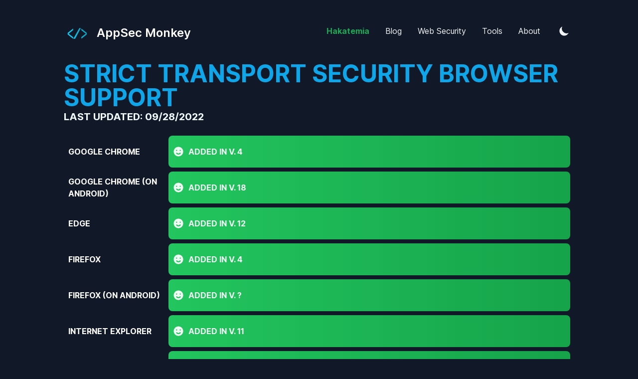

--- FILE ---
content_type: text/html; charset=utf-8
request_url: https://appsecmonkey.com/browser-support/strict-transport-security
body_size: 6348
content:
<!DOCTYPE html><html lang="en"><head><meta charSet="utf-8"/><meta content="width=device-width, initial-scale=1" name="viewport"/><meta name="twitter:card" content="summary_large_image"/><meta name="twitter:site" content="https://twitter.com/TeoSelenius"/><meta name="twitter:creator" content="https://twitter.com/TeoSelenius"/><meta property="og:type" content="website"/><meta property="og:image" content="https://www.appsecmonkey.com/static/images/twitter-card.png"/><meta property="og:image:alt" content="AppSec Monkey"/><meta property="og:image:width" content="1200"/><meta property="og:image:height" content="600"/><meta property="og:locale" content="en-us"/><meta name="author" content="Teo Selenius"/><title>Strict Transport Security Browser Support – AppSec Monkey</title><meta name="robots" content="index,follow"/><meta name="description" content="An up-to-date table of browser support for Strict Transport Security and all of its features."/><meta property="og:title" content="Strict Transport Security Browser Support"/><meta property="og:description" content="An up-to-date table of browser support for Strict Transport Security and all of its features."/><meta property="og:url" content="https://www.appsecmonkey.com/browser-support/strict-transport-security"/><link rel="canonical" href="https://www.appsecmonkey.com/browser-support/strict-transport-security"/><meta name="next-head-count" content="19"/><link rel="apple-touch-icon" sizes="76x76" href="/static/favicons/apple-touch-icon.png"/><link rel="icon" type="image/png" sizes="32x32" href="/static/favicons/favicon-32x32.png"/><link rel="icon" type="image/png" sizes="16x16" href="/static/favicons/favicon-16x16.png"/><link rel="manifest" href="/static/favicons/site.webmanifest"/><link rel="mask-icon" href="/static/favicons/safari-pinned-tab.svg" color="#5bbad5"/><meta name="msapplication-TileColor" content="#000000"/><meta name="theme-color" content="#000000"/><link rel="alternate" type="application/rss+xml" href="/index.xml"/><link rel="preconnect" href="https://fonts.gstatic.com" crossorigin="anonymous"/><link rel="stylesheet" media="print" data-href="https://fonts.googleapis.com/css2?family=Inter:wght@400;600;700&amp;display=swap"/><noscript><link rel="stylesheet" data-href="https://fonts.googleapis.com/css2?family=Inter:wght@400;600;700&amp;display=swap"/></noscript><link rel="preload" href="https://cdn.jsdelivr.net/npm/katex@0.10.2/dist/fonts/KaTeX_Main-Regular.woff2" as="font" type="font/woff2" crossorigin="anonymous"/><link rel="preload" href="https://cdn.jsdelivr.net/npm/katex@0.10.2/dist/fonts/KaTeX_Math-Italic.woff2" as="font" type="font/woff2" crossorigin="anonymous"/><link rel="preload" href="https://cdn.jsdelivr.net/npm/katex@0.10.2/dist/fonts/KaTeX_Size2-Regular.woff2" as="font" type="font/woff2" crossorigin="anonymous"/><link rel="preload" href="https://cdn.jsdelivr.net/npm/katex@0.10.2/dist/fonts/KaTeX_Size4-Regular.woff2" as="font" type="font/woff2" crossorigin="anonymous"/><link rel="stylesheet" href="https://cdn.jsdelivr.net/npm/katex@0.10.2/dist/katex.min.css" integrity="sha384-yFRtMMDnQtDRO8rLpMIKrtPCD5jdktao2TV19YiZYWMDkUR5GQZR/NOVTdquEx1j" crossorigin="anonymous"/><link rel="preconnect" href="https://fonts.gstatic.com" crossorigin /><link rel="preload" href="/_next/static/css/b0981b2b3e6b32ca.css" as="style"/><link rel="stylesheet" href="/_next/static/css/b0981b2b3e6b32ca.css" data-n-g=""/><noscript data-n-css=""></noscript><script defer="" nomodule="" src="/_next/static/chunks/polyfills-5cd94c89d3acac5f.js"></script><script src="[data-uri]" id="next-themes-script" defer="" data-nscript="beforeInteractive"></script><script src="/_next/static/chunks/webpack-cffce4f5baf5d666.js" defer=""></script><script src="/_next/static/chunks/main-0e57879ce2062a47.js" defer=""></script><script src="/_next/static/chunks/pages/_app-dfd36f3cb884420a.js" defer=""></script><script src="/_next/static/chunks/pages/browser-support/strict-transport-security-e2fe43e9a09875ed.js" defer=""></script><script src="/_next/static/T1pYB9-0Q1zGkDY2F0bbo/_buildManifest.js" defer=""></script><script src="/_next/static/T1pYB9-0Q1zGkDY2F0bbo/_ssgManifest.js" defer=""></script><script src="/_next/static/T1pYB9-0Q1zGkDY2F0bbo/_middlewareManifest.js" defer=""></script><style data-href="https://fonts.googleapis.com/css2?family=Inter:wght@400;600;700&display=swap">@font-face{font-family:'Inter';font-style:normal;font-weight:400;font-display:swap;src:url(https://fonts.gstatic.com/s/inter/v13/UcCO3FwrK3iLTeHuS_fvQtMwCp50KnMw2boKoduKmMEVuLyfMZs.woff) format('woff')}@font-face{font-family:'Inter';font-style:normal;font-weight:600;font-display:swap;src:url(https://fonts.gstatic.com/s/inter/v13/UcCO3FwrK3iLTeHuS_fvQtMwCp50KnMw2boKoduKmMEVuGKYMZs.woff) format('woff')}@font-face{font-family:'Inter';font-style:normal;font-weight:700;font-display:swap;src:url(https://fonts.gstatic.com/s/inter/v13/UcCO3FwrK3iLTeHuS_fvQtMwCp50KnMw2boKoduKmMEVuFuYMZs.woff) format('woff')}@font-face{font-family:'Inter';font-style:normal;font-weight:400;font-display:swap;src:url(https://fonts.gstatic.com/s/inter/v13/UcC73FwrK3iLTeHuS_fvQtMwCp50KnMa2JL7W0Q5n-wU.woff2) format('woff2');unicode-range:U+0460-052F,U+1C80-1C88,U+20B4,U+2DE0-2DFF,U+A640-A69F,U+FE2E-FE2F}@font-face{font-family:'Inter';font-style:normal;font-weight:400;font-display:swap;src:url(https://fonts.gstatic.com/s/inter/v13/UcC73FwrK3iLTeHuS_fvQtMwCp50KnMa0ZL7W0Q5n-wU.woff2) format('woff2');unicode-range:U+0301,U+0400-045F,U+0490-0491,U+04B0-04B1,U+2116}@font-face{font-family:'Inter';font-style:normal;font-weight:400;font-display:swap;src:url(https://fonts.gstatic.com/s/inter/v13/UcC73FwrK3iLTeHuS_fvQtMwCp50KnMa2ZL7W0Q5n-wU.woff2) format('woff2');unicode-range:U+1F00-1FFF}@font-face{font-family:'Inter';font-style:normal;font-weight:400;font-display:swap;src:url(https://fonts.gstatic.com/s/inter/v13/UcC73FwrK3iLTeHuS_fvQtMwCp50KnMa1pL7W0Q5n-wU.woff2) format('woff2');unicode-range:U+0370-03FF}@font-face{font-family:'Inter';font-style:normal;font-weight:400;font-display:swap;src:url(https://fonts.gstatic.com/s/inter/v13/UcC73FwrK3iLTeHuS_fvQtMwCp50KnMa2pL7W0Q5n-wU.woff2) format('woff2');unicode-range:U+0102-0103,U+0110-0111,U+0128-0129,U+0168-0169,U+01A0-01A1,U+01AF-01B0,U+0300-0301,U+0303-0304,U+0308-0309,U+0323,U+0329,U+1EA0-1EF9,U+20AB}@font-face{font-family:'Inter';font-style:normal;font-weight:400;font-display:swap;src:url(https://fonts.gstatic.com/s/inter/v13/UcC73FwrK3iLTeHuS_fvQtMwCp50KnMa25L7W0Q5n-wU.woff2) format('woff2');unicode-range:U+0100-02AF,U+0304,U+0308,U+0329,U+1E00-1E9F,U+1EF2-1EFF,U+2020,U+20A0-20AB,U+20AD-20CF,U+2113,U+2C60-2C7F,U+A720-A7FF}@font-face{font-family:'Inter';font-style:normal;font-weight:400;font-display:swap;src:url(https://fonts.gstatic.com/s/inter/v13/UcC73FwrK3iLTeHuS_fvQtMwCp50KnMa1ZL7W0Q5nw.woff2) format('woff2');unicode-range:U+0000-00FF,U+0131,U+0152-0153,U+02BB-02BC,U+02C6,U+02DA,U+02DC,U+0304,U+0308,U+0329,U+2000-206F,U+2074,U+20AC,U+2122,U+2191,U+2193,U+2212,U+2215,U+FEFF,U+FFFD}@font-face{font-family:'Inter';font-style:normal;font-weight:600;font-display:swap;src:url(https://fonts.gstatic.com/s/inter/v13/UcC73FwrK3iLTeHuS_fvQtMwCp50KnMa2JL7W0Q5n-wU.woff2) format('woff2');unicode-range:U+0460-052F,U+1C80-1C88,U+20B4,U+2DE0-2DFF,U+A640-A69F,U+FE2E-FE2F}@font-face{font-family:'Inter';font-style:normal;font-weight:600;font-display:swap;src:url(https://fonts.gstatic.com/s/inter/v13/UcC73FwrK3iLTeHuS_fvQtMwCp50KnMa0ZL7W0Q5n-wU.woff2) format('woff2');unicode-range:U+0301,U+0400-045F,U+0490-0491,U+04B0-04B1,U+2116}@font-face{font-family:'Inter';font-style:normal;font-weight:600;font-display:swap;src:url(https://fonts.gstatic.com/s/inter/v13/UcC73FwrK3iLTeHuS_fvQtMwCp50KnMa2ZL7W0Q5n-wU.woff2) format('woff2');unicode-range:U+1F00-1FFF}@font-face{font-family:'Inter';font-style:normal;font-weight:600;font-display:swap;src:url(https://fonts.gstatic.com/s/inter/v13/UcC73FwrK3iLTeHuS_fvQtMwCp50KnMa1pL7W0Q5n-wU.woff2) format('woff2');unicode-range:U+0370-03FF}@font-face{font-family:'Inter';font-style:normal;font-weight:600;font-display:swap;src:url(https://fonts.gstatic.com/s/inter/v13/UcC73FwrK3iLTeHuS_fvQtMwCp50KnMa2pL7W0Q5n-wU.woff2) format('woff2');unicode-range:U+0102-0103,U+0110-0111,U+0128-0129,U+0168-0169,U+01A0-01A1,U+01AF-01B0,U+0300-0301,U+0303-0304,U+0308-0309,U+0323,U+0329,U+1EA0-1EF9,U+20AB}@font-face{font-family:'Inter';font-style:normal;font-weight:600;font-display:swap;src:url(https://fonts.gstatic.com/s/inter/v13/UcC73FwrK3iLTeHuS_fvQtMwCp50KnMa25L7W0Q5n-wU.woff2) format('woff2');unicode-range:U+0100-02AF,U+0304,U+0308,U+0329,U+1E00-1E9F,U+1EF2-1EFF,U+2020,U+20A0-20AB,U+20AD-20CF,U+2113,U+2C60-2C7F,U+A720-A7FF}@font-face{font-family:'Inter';font-style:normal;font-weight:600;font-display:swap;src:url(https://fonts.gstatic.com/s/inter/v13/UcC73FwrK3iLTeHuS_fvQtMwCp50KnMa1ZL7W0Q5nw.woff2) format('woff2');unicode-range:U+0000-00FF,U+0131,U+0152-0153,U+02BB-02BC,U+02C6,U+02DA,U+02DC,U+0304,U+0308,U+0329,U+2000-206F,U+2074,U+20AC,U+2122,U+2191,U+2193,U+2212,U+2215,U+FEFF,U+FFFD}@font-face{font-family:'Inter';font-style:normal;font-weight:700;font-display:swap;src:url(https://fonts.gstatic.com/s/inter/v13/UcC73FwrK3iLTeHuS_fvQtMwCp50KnMa2JL7W0Q5n-wU.woff2) format('woff2');unicode-range:U+0460-052F,U+1C80-1C88,U+20B4,U+2DE0-2DFF,U+A640-A69F,U+FE2E-FE2F}@font-face{font-family:'Inter';font-style:normal;font-weight:700;font-display:swap;src:url(https://fonts.gstatic.com/s/inter/v13/UcC73FwrK3iLTeHuS_fvQtMwCp50KnMa0ZL7W0Q5n-wU.woff2) format('woff2');unicode-range:U+0301,U+0400-045F,U+0490-0491,U+04B0-04B1,U+2116}@font-face{font-family:'Inter';font-style:normal;font-weight:700;font-display:swap;src:url(https://fonts.gstatic.com/s/inter/v13/UcC73FwrK3iLTeHuS_fvQtMwCp50KnMa2ZL7W0Q5n-wU.woff2) format('woff2');unicode-range:U+1F00-1FFF}@font-face{font-family:'Inter';font-style:normal;font-weight:700;font-display:swap;src:url(https://fonts.gstatic.com/s/inter/v13/UcC73FwrK3iLTeHuS_fvQtMwCp50KnMa1pL7W0Q5n-wU.woff2) format('woff2');unicode-range:U+0370-03FF}@font-face{font-family:'Inter';font-style:normal;font-weight:700;font-display:swap;src:url(https://fonts.gstatic.com/s/inter/v13/UcC73FwrK3iLTeHuS_fvQtMwCp50KnMa2pL7W0Q5n-wU.woff2) format('woff2');unicode-range:U+0102-0103,U+0110-0111,U+0128-0129,U+0168-0169,U+01A0-01A1,U+01AF-01B0,U+0300-0301,U+0303-0304,U+0308-0309,U+0323,U+0329,U+1EA0-1EF9,U+20AB}@font-face{font-family:'Inter';font-style:normal;font-weight:700;font-display:swap;src:url(https://fonts.gstatic.com/s/inter/v13/UcC73FwrK3iLTeHuS_fvQtMwCp50KnMa25L7W0Q5n-wU.woff2) format('woff2');unicode-range:U+0100-02AF,U+0304,U+0308,U+0329,U+1E00-1E9F,U+1EF2-1EFF,U+2020,U+20A0-20AB,U+20AD-20CF,U+2113,U+2C60-2C7F,U+A720-A7FF}@font-face{font-family:'Inter';font-style:normal;font-weight:700;font-display:swap;src:url(https://fonts.gstatic.com/s/inter/v13/UcC73FwrK3iLTeHuS_fvQtMwCp50KnMa1ZL7W0Q5nw.woff2) format('woff2');unicode-range:U+0000-00FF,U+0131,U+0152-0153,U+02BB-02BC,U+02C6,U+02DA,U+02DC,U+0304,U+0308,U+0329,U+2000-206F,U+2074,U+20AC,U+2122,U+2191,U+2193,U+2212,U+2215,U+FEFF,U+FFFD}</style></head><body class="antialiased text-black bg-white dark:bg-gray-900 dark:text-white"><div id="__next" data-reactroot=""><div class="max-w-3xl px-4 mx-auto sm:px-6 xl:max-w-5xl xl:px-0"><div class="flex flex-col justify-between h-screen"><header class="flex items-center justify-between py-10"><div><a aria-label="Tailwind CSS Blog" href="/"><div class="flex items-center justify-between"><div class="mr-3"><svg width="54" height="44" xmlns="http://www.w3.org/2000/svg" xml:space="preserve" style="fill-rule:evenodd;clip-rule:evenodd;stroke-linejoin:round;stroke-miterlimit:2"><path d="m95.746 62.699-.017-12.54-41.904 33.033c.06 3.9-.06 8.395 0 12.295l41.904 33.033-.034-12.654-34.394-26.472 34.445-26.695Z" style="fill:url(#logo_svg__a);fill-rule:nonzero" transform="matrix(.25975 0 0 .25975 -6.224 4.278)"></path><path d="m95.746 62.699-.017-12.54-41.904 33.033c.06 3.9-.06 8.395 0 12.295l41.904 33.033-.034-12.654-34.394-26.472 34.445-26.695Z" style="fill:url(#logo_svg__b);fill-rule:nonzero" transform="matrix(-.25975 0 0 .25975 60.053 4.278)"></path><path d="M47.09 18.003h-9.116l35.244 65.813h10.833" style="fill:url(#logo_svg__c);fill-rule:nonzero" transform="matrix(-.3267 0 0 .3267 46.544 10.47)"></path><defs><linearGradient id="logo_svg__a" x1="0" y1="0" x2="1" y2="0" gradientUnits="userSpaceOnUse" gradientTransform="scale(240.742) rotate(-27.611 1.147 -.457)"><stop offset="0" style="stop-color:#0dcaf2;stop-opacity:1"></stop><stop offset="1" style="stop-color:#007e99;stop-opacity:1"></stop></linearGradient><linearGradient id="logo_svg__b" x1="0" y1="0" x2="1" y2="0" gradientUnits="userSpaceOnUse" gradientTransform="scale(-240.742 240.742) rotate(-27.611 .617 1.7)"><stop offset="0" style="stop-color:#0dcaf2;stop-opacity:1"></stop><stop offset="1" style="stop-color:#007e99;stop-opacity:1"></stop></linearGradient><linearGradient id="logo_svg__c" x1="0" y1="0" x2="1" y2="0" gradientUnits="userSpaceOnUse" gradientTransform="scale(-191.4062 191.4062) rotate(-27.611 .524 1.21)"><stop offset="0" style="stop-color:#0dcaf2;stop-opacity:1"></stop><stop offset="1" style="stop-color:#007e99;stop-opacity:1"></stop></linearGradient></defs></svg></div><div class="hidden h-6 text-2xl font-semibold sm:block">AppSec Monkey</div></div></a></div><div class="flex items-center text-base leading-5"><div class="hidden sm:block"><a target="_blank" rel="noopener noreferrer" href="https://www.hakatemia.fi" class="p-1 text-gray-900 sm:p-4 dark:text-green-500 font-bold animate-pulse dark:hover:text-green-300 hover:text-green-500">Hakatemia</a><a class="p-1 font-medium text-gray-900 sm:p-4 dark:text-gray-100" href="/blog">Blog</a><a class="p-1 font-medium text-gray-900 sm:p-4 dark:text-gray-100" href="/web-security">Web Security</a><a class="p-1 font-medium text-gray-900 sm:p-4 dark:text-gray-100" href="/tools">Tools</a><a class="p-1 font-medium text-gray-900 sm:p-4 dark:text-gray-100" href="/about">About</a></div><button aria-label="Toggle Dark Mode" type="button" class="w-8 h-8 p-1 ml-1 mr-1 rounded sm:ml-4"><svg xmlns="http://www.w3.org/2000/svg" viewBox="0 0 20 20" fill="currentColor" class="text-gray-900 dark:text-gray-100"><path d="M17.293 13.293A8 8 0 016.707 2.707a8.001 8.001 0 1010.586 10.586z"></path></svg></button><div class="sm:hidden"><button type="button" class="w-8 h-8 ml-1 mr-1 rounded" aria-label="Toggle Menu"><svg xmlns="http://www.w3.org/2000/svg" viewBox="0 0 20 20" fill="currentColor" class="text-gray-900 dark:text-gray-100"><path fill-rule="evenodd" d="M3 5a1 1 0 011-1h12a1 1 0 110 2H4a1 1 0 01-1-1zM3 10a1 1 0 011-1h12a1 1 0 110 2H4a1 1 0 01-1-1zM3 15a1 1 0 011-1h12a1 1 0 110 2H4a1 1 0 01-1-1z" clip-rule="evenodd"></path></svg></button><div class="fixed w-full h-full top-24 right-0 bg-gray-200 dark:bg-gray-800 opacity-95 z-10 transform ease-in-out duration-300 translate-x-full"><button type="button" aria-label="toggle modal" class="fixed w-full h-full cursor-auto focus:outline-none"></button><nav class="fixed h-full mt-8"><div class="px-12 py-4"><a target="_blank" rel="noopener noreferrer" href="https://www.hakatemia.fi/" class="text-2xl font-bold tracking-widest text-gray-900 dark:text-green-500 dark:hover:text-green-300">Hakatemia</a></div><div class="px-12 py-4"><a class="text-2xl font-bold tracking-widest text-gray-900 dark:text-gray-100" href="/blog">Blog</a></div><div class="px-12 py-4"><a class="text-2xl font-bold tracking-widest text-gray-900 dark:text-gray-100" href="/web-security">Web Security</a></div><div class="px-12 py-4"><a class="text-2xl font-bold tracking-widest text-gray-900 dark:text-gray-100" href="/tools">Tools</a></div><div class="px-12 py-4"><a class="text-2xl font-bold tracking-widest text-gray-900 dark:text-gray-100" href="/about">About</a></div></nav></div></div></div></header><main class="mb-auto"><div class=""><h1 class="uppercase text-5xl font-bold text-blue-600 dark:text-blue-500">Strict Transport Security<!-- --> Browser Support</h1><p class="pb-4 text-xl uppercase font-bold dark:text-blue-50 text-gray-700">Last updated: <!-- -->09/28/2022</p><div class="p-2 w-full"><div><table class="w-full table-fixed"><tbody class="space-y-2"><tr class="h-16 flex items-center"><td class="text-left w-1/2 sm:w-1/3 md:w-1/4 lg:w-1/5 uppercase font-bold">Google Chrome</td><td class="h-full w-1/2 sm:w-2/3 md:w-3/4 lg:w-4/5 bg-gradient-to-r from-green-500 to-green-600 uppercase font-bold text-green-50 p-2 rounded-lg text-center inline-flex items-center"><svg class="w-6 h-6 mr-2" xmlns="http://www.w3.org/2000/svg" viewBox="0 0 20 20" fill="currentColor"><path fill-rule="evenodd" d="M10 18a8 8 0 100-16 8 8 0 000 16zM7 9a1 1 0 100-2 1 1 0 000 2zm7-1a1 1 0 11-2 0 1 1 0 012 0zm-.464 5.535a1 1 0 10-1.415-1.414 3 3 0 01-4.242 0 1 1 0 00-1.415 1.414 5 5 0 007.072 0z" clip-rule="evenodd"></path></svg> <span>Added in v. <!-- -->4</span></td></tr><tr class="h-16 flex items-center"><td class="text-left w-1/2 sm:w-1/3 md:w-1/4 lg:w-1/5 uppercase font-bold">Google Chrome (on Android)</td><td class="h-full w-1/2 sm:w-2/3 md:w-3/4 lg:w-4/5 bg-gradient-to-r from-green-500 to-green-600 uppercase font-bold text-green-50 p-2 rounded-lg text-center inline-flex items-center"><svg class="w-6 h-6 mr-2" xmlns="http://www.w3.org/2000/svg" viewBox="0 0 20 20" fill="currentColor"><path fill-rule="evenodd" d="M10 18a8 8 0 100-16 8 8 0 000 16zM7 9a1 1 0 100-2 1 1 0 000 2zm7-1a1 1 0 11-2 0 1 1 0 012 0zm-.464 5.535a1 1 0 10-1.415-1.414 3 3 0 01-4.242 0 1 1 0 00-1.415 1.414 5 5 0 007.072 0z" clip-rule="evenodd"></path></svg> <span>Added in v. <!-- -->18</span></td></tr><tr class="h-16 flex items-center"><td class="text-left w-1/2 sm:w-1/3 md:w-1/4 lg:w-1/5 uppercase font-bold">Edge</td><td class="h-full w-1/2 sm:w-2/3 md:w-3/4 lg:w-4/5 bg-gradient-to-r from-green-500 to-green-600 uppercase font-bold text-green-50 p-2 rounded-lg text-center inline-flex items-center"><svg class="w-6 h-6 mr-2" xmlns="http://www.w3.org/2000/svg" viewBox="0 0 20 20" fill="currentColor"><path fill-rule="evenodd" d="M10 18a8 8 0 100-16 8 8 0 000 16zM7 9a1 1 0 100-2 1 1 0 000 2zm7-1a1 1 0 11-2 0 1 1 0 012 0zm-.464 5.535a1 1 0 10-1.415-1.414 3 3 0 01-4.242 0 1 1 0 00-1.415 1.414 5 5 0 007.072 0z" clip-rule="evenodd"></path></svg> <span>Added in v. <!-- -->12</span></td></tr><tr class="h-16 flex items-center"><td class="text-left w-1/2 sm:w-1/3 md:w-1/4 lg:w-1/5 uppercase font-bold">Firefox</td><td class="h-full w-1/2 sm:w-2/3 md:w-3/4 lg:w-4/5 bg-gradient-to-r from-green-500 to-green-600 uppercase font-bold text-green-50 p-2 rounded-lg text-center inline-flex items-center"><svg class="w-6 h-6 mr-2" xmlns="http://www.w3.org/2000/svg" viewBox="0 0 20 20" fill="currentColor"><path fill-rule="evenodd" d="M10 18a8 8 0 100-16 8 8 0 000 16zM7 9a1 1 0 100-2 1 1 0 000 2zm7-1a1 1 0 11-2 0 1 1 0 012 0zm-.464 5.535a1 1 0 10-1.415-1.414 3 3 0 01-4.242 0 1 1 0 00-1.415 1.414 5 5 0 007.072 0z" clip-rule="evenodd"></path></svg> <span>Added in v. <!-- -->4</span></td></tr><tr class="h-16 flex items-center"><td class="text-left w-1/2 sm:w-1/3 md:w-1/4 lg:w-1/5 uppercase font-bold">Firefox (on Android)</td><td class="h-full w-1/2 sm:w-2/3 md:w-3/4 lg:w-4/5 bg-gradient-to-r from-green-500 to-green-600 uppercase font-bold text-green-50 p-2 rounded-lg text-center inline-flex items-center"><svg class="w-6 h-6 mr-2" xmlns="http://www.w3.org/2000/svg" viewBox="0 0 20 20" fill="currentColor"><path fill-rule="evenodd" d="M10 18a8 8 0 100-16 8 8 0 000 16zM7 9a1 1 0 100-2 1 1 0 000 2zm7-1a1 1 0 11-2 0 1 1 0 012 0zm-.464 5.535a1 1 0 10-1.415-1.414 3 3 0 01-4.242 0 1 1 0 00-1.415 1.414 5 5 0 007.072 0z" clip-rule="evenodd"></path></svg> <span>Added in v. ?</span></td></tr><tr class="h-16 flex items-center"><td class="text-left w-1/2 sm:w-1/3 md:w-1/4 lg:w-1/5 uppercase font-bold">Internet Explorer</td><td class="h-full w-1/2 sm:w-2/3 md:w-3/4 lg:w-4/5 bg-gradient-to-r from-green-500 to-green-600 uppercase font-bold text-green-50 p-2 rounded-lg text-center inline-flex items-center"><svg class="w-6 h-6 mr-2" xmlns="http://www.w3.org/2000/svg" viewBox="0 0 20 20" fill="currentColor"><path fill-rule="evenodd" d="M10 18a8 8 0 100-16 8 8 0 000 16zM7 9a1 1 0 100-2 1 1 0 000 2zm7-1a1 1 0 11-2 0 1 1 0 012 0zm-.464 5.535a1 1 0 10-1.415-1.414 3 3 0 01-4.242 0 1 1 0 00-1.415 1.414 5 5 0 007.072 0z" clip-rule="evenodd"></path></svg> <span>Added in v. <!-- -->11</span></td></tr><tr class="h-16 flex items-center"><td class="text-left w-1/2 sm:w-1/3 md:w-1/4 lg:w-1/5 uppercase font-bold">Opera</td><td class="h-full w-1/2 sm:w-2/3 md:w-3/4 lg:w-4/5 bg-gradient-to-r from-green-500 to-green-600 uppercase font-bold text-green-50 p-2 rounded-lg text-center inline-flex items-center"><svg class="w-6 h-6 mr-2" xmlns="http://www.w3.org/2000/svg" viewBox="0 0 20 20" fill="currentColor"><path fill-rule="evenodd" d="M10 18a8 8 0 100-16 8 8 0 000 16zM7 9a1 1 0 100-2 1 1 0 000 2zm7-1a1 1 0 11-2 0 1 1 0 012 0zm-.464 5.535a1 1 0 10-1.415-1.414 3 3 0 01-4.242 0 1 1 0 00-1.415 1.414 5 5 0 007.072 0z" clip-rule="evenodd"></path></svg> <span>Added in v. <!-- -->12</span></td></tr><tr class="h-16 flex items-center"><td class="text-left w-1/2 sm:w-1/3 md:w-1/4 lg:w-1/5 uppercase font-bold">Opera (on Android)</td><td class="h-full w-1/2 sm:w-2/3 md:w-3/4 lg:w-4/5 bg-gradient-to-r from-red-500 to-red-600 uppercase font-bold text-red-50 p-2 rounded-lg text-center inline-flex items-center"><svg class="w-6 h-6 mr-2" xmlns="http://www.w3.org/2000/svg" viewBox="0 0 20 20" fill="currentColor"><path fill-rule="evenodd" d="M18 10a8 8 0 11-16 0 8 8 0 0116 0zm-8-3a1 1 0 00-.867.5 1 1 0 11-1.731-1A3 3 0 0113 8a3.001 3.001 0 01-2 2.83V11a1 1 0 11-2 0v-1a1 1 0 011-1 1 1 0 100-2zm0 8a1 1 0 100-2 1 1 0 000 2z" clip-rule="evenodd"></path></svg> <!-- -->Unknown</td></tr><tr class="h-16 flex items-center"><td class="text-left w-1/2 sm:w-1/3 md:w-1/4 lg:w-1/5 uppercase font-bold">Safari</td><td class="h-full w-1/2 sm:w-2/3 md:w-3/4 lg:w-4/5 bg-gradient-to-r from-green-500 to-green-600 uppercase font-bold text-green-50 p-2 rounded-lg text-center inline-flex items-center"><svg class="w-6 h-6 mr-2" xmlns="http://www.w3.org/2000/svg" viewBox="0 0 20 20" fill="currentColor"><path fill-rule="evenodd" d="M10 18a8 8 0 100-16 8 8 0 000 16zM7 9a1 1 0 100-2 1 1 0 000 2zm7-1a1 1 0 11-2 0 1 1 0 012 0zm-.464 5.535a1 1 0 10-1.415-1.414 3 3 0 01-4.242 0 1 1 0 00-1.415 1.414 5 5 0 007.072 0z" clip-rule="evenodd"></path></svg> <span>Added in v. <!-- -->7</span></td></tr><tr class="h-16 flex items-center"><td class="text-left w-1/2 sm:w-1/3 md:w-1/4 lg:w-1/5 uppercase font-bold">Safari (on iOS)</td><td class="h-full w-1/2 sm:w-2/3 md:w-3/4 lg:w-4/5 bg-gradient-to-r from-green-500 to-green-600 uppercase font-bold text-green-50 p-2 rounded-lg text-center inline-flex items-center"><svg class="w-6 h-6 mr-2" xmlns="http://www.w3.org/2000/svg" viewBox="0 0 20 20" fill="currentColor"><path fill-rule="evenodd" d="M10 18a8 8 0 100-16 8 8 0 000 16zM7 9a1 1 0 100-2 1 1 0 000 2zm7-1a1 1 0 11-2 0 1 1 0 012 0zm-.464 5.535a1 1 0 10-1.415-1.414 3 3 0 01-4.242 0 1 1 0 00-1.415 1.414 5 5 0 007.072 0z" clip-rule="evenodd"></path></svg> <span>Added in v. <!-- -->7</span></td></tr><tr class="h-16 flex items-center"><td class="text-left w-1/2 sm:w-1/3 md:w-1/4 lg:w-1/5 uppercase font-bold">Samsung Browser (on Android)</td><td class="h-full w-1/2 sm:w-2/3 md:w-3/4 lg:w-4/5 bg-gradient-to-r from-green-500 to-green-600 uppercase font-bold text-green-50 p-2 rounded-lg text-center inline-flex items-center"><svg class="w-6 h-6 mr-2" xmlns="http://www.w3.org/2000/svg" viewBox="0 0 20 20" fill="currentColor"><path fill-rule="evenodd" d="M10 18a8 8 0 100-16 8 8 0 000 16zM7 9a1 1 0 100-2 1 1 0 000 2zm7-1a1 1 0 11-2 0 1 1 0 012 0zm-.464 5.535a1 1 0 10-1.415-1.414 3 3 0 01-4.242 0 1 1 0 00-1.415 1.414 5 5 0 007.072 0z" clip-rule="evenodd"></path></svg> <span>Added in v. ?</span></td></tr><tr class="h-16 flex items-center"><td class="text-left w-1/2 sm:w-1/3 md:w-1/4 lg:w-1/5 uppercase font-bold">Webview (on Android)</td><td class="h-full w-1/2 sm:w-2/3 md:w-3/4 lg:w-4/5 bg-gradient-to-r from-green-500 to-green-600 uppercase font-bold text-green-50 p-2 rounded-lg text-center inline-flex items-center"><svg class="w-6 h-6 mr-2" xmlns="http://www.w3.org/2000/svg" viewBox="0 0 20 20" fill="currentColor"><path fill-rule="evenodd" d="M10 18a8 8 0 100-16 8 8 0 000 16zM7 9a1 1 0 100-2 1 1 0 000 2zm7-1a1 1 0 11-2 0 1 1 0 012 0zm-.464 5.535a1 1 0 10-1.415-1.414 3 3 0 01-4.242 0 1 1 0 00-1.415 1.414 5 5 0 007.072 0z" clip-rule="evenodd"></path></svg> <span>Added in v. <!-- -->4.4</span></td></tr></tbody></table></div></div></div></main><footer><div class="flex flex-col items-center mt-16"><div class="flex mb-3 space-x-4"><a class="text-sm text-gray-500 transition hover:text-gray-600" target="_blank" rel="noopener noreferrer" href="mailto:teo@appsecmonkey.com"><span class="sr-only"> <!-- -->mail<!-- --> </span><svg xmlns="http://www.w3.org/2000/svg" viewBox="0 0 20 20" class="fill-current text-gray-700 dark:text-gray-200 hover:text-blue-500 dark:hover:text-blue-400 h-6 w-6"><path d="M2.003 5.884 10 9.882l7.997-3.998A2 2 0 0 0 16 4H4a2 2 0 0 0-1.997 1.884z"></path><path d="m18 8.118-8 4-8-4V14a2 2 0 0 0 2 2h12a2 2 0 0 0 2-2V8.118z"></path></svg></a><a class="text-sm text-gray-500 transition hover:text-gray-600" target="_blank" rel="noopener noreferrer" href="https://github.com/appsecmonkey"><span class="sr-only"> <!-- -->github<!-- --> </span><svg viewBox="0 0 24 24" xmlns="http://www.w3.org/2000/svg" class="fill-current text-gray-700 dark:text-gray-200 hover:text-blue-500 dark:hover:text-blue-400 h-6 w-6"><path d="M12 .297c-6.63 0-12 5.373-12 12 0 5.303 3.438 9.8 8.205 11.385.6.113.82-.258.82-.577 0-.285-.01-1.04-.015-2.04-3.338.724-4.042-1.61-4.042-1.61C4.422 18.07 3.633 17.7 3.633 17.7c-1.087-.744.084-.729.084-.729 1.205.084 1.838 1.236 1.838 1.236 1.07 1.835 2.809 1.305 3.495.998.108-.776.417-1.305.76-1.605-2.665-.3-5.466-1.332-5.466-5.93 0-1.31.465-2.38 1.235-3.22-.135-.303-.54-1.523.105-3.176 0 0 1.005-.322 3.3 1.23.96-.267 1.98-.399 3-.405 1.02.006 2.04.138 3 .405 2.28-1.552 3.285-1.23 3.285-1.23.645 1.653.24 2.873.12 3.176.765.84 1.23 1.91 1.23 3.22 0 4.61-2.805 5.625-5.475 5.92.42.36.81 1.096.81 2.22 0 1.606-.015 2.896-.015 3.286 0 .315.21.69.825.57C20.565 22.092 24 17.592 24 12.297c0-6.627-5.373-12-12-12"></path></svg></a><a class="text-sm text-gray-500 transition hover:text-gray-600" target="_blank" rel="noopener noreferrer" href="https://www.facebook.com/appsecmonkey"><span class="sr-only"> <!-- -->facebook<!-- --> </span><svg xmlns="http://www.w3.org/2000/svg" viewBox="0 0 24 24" class="fill-current text-gray-700 dark:text-gray-200 hover:text-blue-500 dark:hover:text-blue-400 h-6 w-6"><path d="M24 12.073c0-6.627-5.373-12-12-12s-12 5.373-12 12c0 5.99 4.388 10.954 10.125 11.854v-8.385H7.078v-3.47h3.047V9.43c0-3.007 1.792-4.669 4.533-4.669 1.312 0 2.686.235 2.686.235v2.953H15.83c-1.491 0-1.956.925-1.956 1.874v2.25h3.328l-.532 3.47h-2.796v8.385C19.612 23.027 24 18.062 24 12.073z"></path></svg></a><a class="text-sm text-gray-500 transition hover:text-gray-600" target="_blank" rel="noopener noreferrer" href="https://www.youtube.com/channel/UCRGqMrBNfbDAy_HXt5--krw"><span class="sr-only"> <!-- -->youtube<!-- --> </span><svg xmlns="http://www.w3.org/2000/svg" viewBox="0 0 24 24" class="fill-current text-gray-700 dark:text-gray-200 hover:text-blue-500 dark:hover:text-blue-400 h-6 w-6"><path d="M23.499 6.203a3.008 3.008 0 0 0-2.089-2.089c-1.87-.501-9.4-.501-9.4-.501s-7.509-.01-9.399.501a3.008 3.008 0 0 0-2.088 2.09A31.258 31.26 0 0 0 0 12.01a31.258 31.26 0 0 0 .523 5.785 3.008 3.008 0 0 0 2.088 2.089c1.869.502 9.4.502 9.4.502s7.508 0 9.399-.502a3.008 3.008 0 0 0 2.089-2.09 31.258 31.26 0 0 0 .5-5.784 31.258 31.26 0 0 0-.5-5.808zm-13.891 9.4V8.407l6.266 3.604z"></path></svg></a><a class="text-sm text-gray-500 transition hover:text-gray-600" target="_blank" rel="noopener noreferrer" href="https://www.linkedin.com/in/teo-selenius/"><span class="sr-only"> <!-- -->linkedin<!-- --> </span><svg viewBox="0 0 24 24" xmlns="http://www.w3.org/2000/svg" class="fill-current text-gray-700 dark:text-gray-200 hover:text-blue-500 dark:hover:text-blue-400 h-6 w-6"><path d="M20.447 20.452h-3.554v-5.569c0-1.328-.027-3.037-1.852-3.037-1.853 0-2.136 1.445-2.136 2.939v5.667H9.351V9h3.414v1.561h.046c.477-.9 1.637-1.85 3.37-1.85 3.601 0 4.267 2.37 4.267 5.455v6.286zM5.337 7.433a2.062 2.062 0 0 1-2.063-2.065 2.064 2.064 0 1 1 2.063 2.065zm1.782 13.019H3.555V9h3.564v11.452zM22.225 0H1.771C.792 0 0 .774 0 1.729v20.542C0 23.227.792 24 1.771 24h20.451C23.2 24 24 23.227 24 22.271V1.729C24 .774 23.2 0 22.222 0h.003z"></path></svg></a><a class="text-sm text-gray-500 transition hover:text-gray-600" target="_blank" rel="noopener noreferrer" href="https://twitter.com/TeoSelenius"><span class="sr-only"> <!-- -->twitter<!-- --> </span><svg xmlns="http://www.w3.org/2000/svg" viewBox="0 0 24 24" class="fill-current text-gray-700 dark:text-gray-200 hover:text-blue-500 dark:hover:text-blue-400 h-6 w-6"><path d="M23.953 4.57a10 10 0 0 1-2.825.775 4.958 4.958 0 0 0 2.163-2.723c-.951.555-2.005.959-3.127 1.184a4.92 4.92 0 0 0-8.384 4.482C7.69 8.095 4.067 6.13 1.64 3.162a4.822 4.822 0 0 0-.666 2.475c0 1.71.87 3.213 2.188 4.096a4.904 4.904 0 0 1-2.228-.616v.06a4.923 4.923 0 0 0 3.946 4.827 4.996 4.996 0 0 1-2.212.085 4.936 4.936 0 0 0 4.604 3.417 9.867 9.867 0 0 1-6.102 2.105c-.39 0-.779-.023-1.17-.067a13.995 13.995 0 0 0 7.557 2.209c9.053 0 13.998-7.496 13.998-13.985 0-.21 0-.42-.015-.63A9.935 9.935 0 0 0 24 4.59z"></path></svg></a></div><div class="flex mb-2 space-x-2 text-sm text-gray-500 dark:text-gray-400"><a target="_blank" rel="noopener noreferrer" href="https://www.termsfeed.com/live/b89577a3-ba87-4007-a56f-bc69112a4d74">Terms and Conditions</a><div>© 2024</div><div>Teo Selenius</div></div></div></footer></div></div></div><script id="__NEXT_DATA__" type="application/json">{"props":{"pageProps":{"data":{"__compat":{"mdn_url":"https://developer.mozilla.org/docs/Web/HTTP/Headers/Strict-Transport-Security","spec_url":"https://www.rfc-editor.org/rfc/rfc6797#section-6.1","support":{"chrome":{"version_added":"4"},"chrome_android":{"version_added":"18"},"edge":{"version_added":"12"},"firefox":{"version_added":"4"},"firefox_android":{"version_added":true},"ie":{"version_added":"11"},"opera":{"version_added":"12"},"opera_android":{"version_added":null},"safari":{"version_added":"7"},"safari_ios":{"version_added":"7"},"samsunginternet_android":{"version_added":"1.0"},"webview_android":{"version_added":"4.4"}},"status":{"experimental":false,"standard_track":true,"deprecated":false}}}},"__N_SSG":true},"page":"/browser-support/strict-transport-security","query":{},"buildId":"T1pYB9-0Q1zGkDY2F0bbo","isFallback":false,"gsp":true,"scriptLoader":[]}</script></body></html>

--- FILE ---
content_type: application/javascript; charset=utf-8
request_url: https://appsecmonkey.com/_next/static/chunks/pages/tools-9225833aa7007488.js
body_size: 546
content:
(self.webpackChunk_N_E=self.webpackChunk_N_E||[]).push([[289],{3519:function(e,t,r){(window.__NEXT_P=window.__NEXT_P||[]).push(["/tools",function(){return r(6814)}])},5757:function(e,t,r){"use strict";var i=r(7997),a=r(5675),n=r(8644);t.Z=function(e){var t=e.title,r=e.description,c=e.imgSrc,l=e.href,o=e.action;return(0,i.tZ)("div",{className:"p-4 md:w-1/2 md",style:{maxWidth:"544px"},children:(0,i.BX)("div",{className:"h-full border-2 border-gray-200 border-opacity-60 dark:border-gray-700 rounded-md overflow-hidden",children:[l?(0,i.tZ)(n.Z,{href:l,"aria-label":"Link to ".concat(t),children:(0,i.tZ)(a.default,{alt:t,src:c,className:"lg:h-48 md:h-36 object-fill",width:544,height:306})}):(0,i.tZ)(a.default,{alt:t,src:c,className:"lg:h-48 md:h-36 object-cover object-center",width:544,height:306}),(0,i.BX)("div",{className:"p-6",children:[(0,i.tZ)("h2",{className:"text-2xl font-bold leading-8 tracking-tight mb-3",children:l?(0,i.tZ)(n.Z,{href:l,"aria-label":"Link to ".concat(t),children:t}):t}),(0,i.tZ)("p",{className:"prose text-gray-500 max-w-none dark:text-gray-400 mb-3",children:r}),l&&(0,i.BX)(n.Z,{href:l,className:"text-base font-medium leading-6 text-blue-500 hover:text-blue-600 dark:hover:text-blue-400","aria-label":"Link to ".concat(t),children:[o," \u2192"]})]})]})})}},6814:function(e,t,r){"use strict";r.r(t),r.d(t,{default:function(){return o}});var i=r(7997),a=r(8721),n=[{title:"CSP Tool",description:"Generate a CSP for your website or modify your existing one.",imgSrc:"/static/images/csp-tool/cover.png",href:"/tools/csp"}],c=r(5757),l=r(7386);function o(){return(0,i.BX)(i.HY,{children:[(0,i.tZ)(l.Is,{title:"Tools - ".concat(a.Z.author),description:a.Z.description,url:"".concat(a.Z.siteUrl,"/projects")}),(0,i.BX)("div",{className:"divide-y divide-gray-200 dark:divide-gray-700",children:[(0,i.tZ)("div",{className:"pt-6 pb-8 space-y-2 md:space-y-5",children:(0,i.tZ)("h1",{className:"text-3xl font-extrabold leading-9 tracking-tight text-gray-900 dark:text-gray-100 sm:text-4xl sm:leading-10 md:text-6xl md:leading-14",children:"Tools"})}),(0,i.tZ)("div",{className:"container py-12",children:(0,i.tZ)("div",{className:"flex flex-wrap -m-4",children:n.map((function(e){return(0,i.tZ)(c.Z,{title:e.title,description:e.description,imgSrc:e.imgSrc,href:e.href,action:"Open tool"},e.title)}))})})]})]})}}},function(e){e.O(0,[888,179],(function(){return t=3519,e(e.s=t);var t}));var t=e.O();_N_E=t}]);

--- FILE ---
content_type: application/javascript; charset=utf-8
request_url: https://appsecmonkey.com/_next/static/chunks/pages/index-fbe9b81080a6a23e.js
body_size: 626
content:
(self.webpackChunk_N_E=self.webpackChunk_N_E||[]).push([[405],{5301:function(e,t,a){(window.__NEXT_P=window.__NEXT_P||[]).push(["/",function(){return a(5970)}])},5757:function(e,t,a){"use strict";var r=a(7997),l=a(5675),i=a(8644);t.Z=function(e){var t=e.title,a=e.description,n=e.imgSrc,d=e.href,c=e.action;return(0,r.tZ)("div",{className:"p-4 md:w-1/2 md",style:{maxWidth:"544px"},children:(0,r.BX)("div",{className:"h-full border-2 border-gray-200 border-opacity-60 dark:border-gray-700 rounded-md overflow-hidden",children:[d?(0,r.tZ)(i.Z,{href:d,"aria-label":"Link to ".concat(t),children:(0,r.tZ)(l.default,{alt:t,src:n,className:"lg:h-48 md:h-36 object-fill",width:544,height:306})}):(0,r.tZ)(l.default,{alt:t,src:n,className:"lg:h-48 md:h-36 object-cover object-center",width:544,height:306}),(0,r.BX)("div",{className:"p-6",children:[(0,r.tZ)("h2",{className:"text-2xl font-bold leading-8 tracking-tight mb-3",children:d?(0,r.tZ)(i.Z,{href:d,"aria-label":"Link to ".concat(t),children:t}):t}),(0,r.tZ)("p",{className:"prose text-gray-500 max-w-none dark:text-gray-400 mb-3",children:a}),d&&(0,r.BX)(i.Z,{href:d,className:"text-base font-medium leading-6 text-blue-500 hover:text-blue-600 dark:hover:text-blue-400","aria-label":"Link to ".concat(t),children:[c," \u2192"]})]})]})})}},5970:function(e,t,a){"use strict";a.r(t),a.d(t,{__N_SSG:function(){return c},default:function(){return s}});var r=a(7997),l=a(8644),i=a(7386),n=a(8721),d=a(5757),c=!0;function s(e){var t=e.posts;return(0,r.BX)(r.HY,{children:[(0,r.tZ)(i.Is,{title:n.Z.title,description:n.Z.description,url:n.Z.siteUrl}),(0,r.BX)("div",{className:"divide-y divide-gray-200 dark:divide-gray-700",children:[(0,r.BX)("div",{className:"pt-6 pb-8 space-y-2 md:space-y-5",children:[(0,r.tZ)("h1",{className:"text-3xl font-extrabold leading-9 tracking-tight text-gray-900 dark:text-gray-100 sm:text-4xl sm:leading-10 md:text-6xl md:leading-14",children:"Welcome!"}),(0,r.tZ)("p",{className:"text-lg leading-7 text-gray-500 dark:text-gray-400",children:"What would you like to learn today?"})]}),!t.length&&"No posts found.",(0,r.tZ)("div",{className:"flex flex-wrap justify-around",children:t.slice(0,4).map((function(e){var t=e.slug,a=(e.date,e.title),l=e.summary;e.tags;return(0,r.tZ)(d.Z,{title:a,description:l,imgSrc:"/static/images/".concat(t,"/cover.jpg"),href:"/blog/".concat(t),action:"Learn more"},a)}))})]}),t.length>4&&(0,r.tZ)("div",{className:"flex justify-end text-base font-medium leading-6",children:(0,r.tZ)(l.Z,{href:"/blog",className:"text-blue-500 hover:text-blue-600 dark:hover:text-blue-400","aria-label":"all posts",children:"All Posts \u2192"})})]})}}},function(e){e.O(0,[888,179],(function(){return t=5301,e(e.s=t);var t}));var t=e.O();_N_E=t}]);

--- FILE ---
content_type: application/javascript; charset=utf-8
request_url: https://appsecmonkey.com/_next/static/chunks/pages/browser-support/strict-transport-security-e2fe43e9a09875ed.js
body_size: 1985
content:
(self.webpackChunk_N_E=self.webpackChunk_N_E||[]).push([[847],{3891:function(e,t,r){(window.__NEXT_P=window.__NEXT_P||[]).push(["/browser-support/strict-transport-security",function(){return r(5956)}])},3378:function(e,t,r){"use strict";r.d(t,{Z:function(){return h}});var n=r(7997),a=r(8721),l=r(7386),d=(r(1720),function(e){e.image;var t=e.name;return(0,n.tZ)("td",{className:"text-left w-1/2 sm:w-1/3 md:w-1/4 lg:w-1/5 uppercase font-bold",children:t})}),o=function(e){var t,r,a,l=e.data;return a=l,Array.isArray(l)&&l.length>0&&(a=l[0]),"undefined"!==typeof a.version_added&&(t=a.version_added),"undefined"!==typeof a.version_removed&&(r=a.version_removed),t&&!r?(0,n.BX)("td",{className:"h-full w-1/2 sm:w-2/3 md:w-3/4 lg:w-4/5 bg-gradient-to-r from-green-500 to-green-600 uppercase font-bold text-green-50 p-2 rounded-lg text-center inline-flex items-center",children:[(0,n.tZ)("svg",{className:"w-6 h-6 mr-2",xmlns:"http://www.w3.org/2000/svg",viewBox:"0 0 20 20",fill:"currentColor",children:(0,n.tZ)("path",{fillRule:"evenodd",d:"M10 18a8 8 0 100-16 8 8 0 000 16zM7 9a1 1 0 100-2 1 1 0 000 2zm7-1a1 1 0 11-2 0 1 1 0 012 0zm-.464 5.535a1 1 0 10-1.415-1.414 3 3 0 01-4.242 0 1 1 0 00-1.415 1.414 5 5 0 007.072 0z",clipRule:"evenodd"})})," ",1==t?(0,n.tZ)("span",{children:"Added in v. ?"}):(0,n.BX)("span",{children:["Added in v. ",t]})]}):r?(0,n.BX)("td",{className:"h-full w-1/2 sm:w-2/3 md:w-3/4 lg:w-4/5 bg-gradient-to-r from-red-500 to-red-600 uppercase font-bold text-red-50 p-2 rounded-lg text-center inline-flex items-center",children:[(0,n.tZ)("svg",{className:"w-6 h-6 mr-2",xmlns:"http://www.w3.org/2000/svg",viewBox:"0 0 20 20",fill:"currentColor",children:(0,n.tZ)("path",{fillRule:"evenodd",d:"M10 18a8 8 0 100-16 8 8 0 000 16zM7 9a1 1 0 100-2 1 1 0 000 2zm7-1a1 1 0 11-2 0 1 1 0 012 0zm-7.536 5.879a1 1 0 001.415 0 3 3 0 014.242 0 1 1 0 001.415-1.415 5 5 0 00-7.072 0 1 1 0 000 1.415z",clipRule:"evenodd"})})," ","Removed"]}):0==t?(0,n.BX)("td",{className:"h-full w-1/2 sm:w-2/3 md:w-3/4 lg:w-4/5 bg-gradient-to-r from-red-500 to-red-600 uppercase font-bold text-red-50 p-2 rounded-lg text-center inline-flex items-center",children:[(0,n.tZ)("svg",{className:"w-6 h-6 mr-2",xmlns:"http://www.w3.org/2000/svg",viewBox:"0 0 20 20",fill:"currentColor",children:(0,n.tZ)("path",{fillRule:"evenodd",d:"M10 18a8 8 0 100-16 8 8 0 000 16zM7 9a1 1 0 100-2 1 1 0 000 2zm7-1a1 1 0 11-2 0 1 1 0 012 0zm-7.536 5.879a1 1 0 001.415 0 3 3 0 014.242 0 1 1 0 001.415-1.415 5 5 0 00-7.072 0 1 1 0 000 1.415z",clipRule:"evenodd"})})," ","Not supported"]}):(0,n.BX)("td",{className:"h-full w-1/2 sm:w-2/3 md:w-3/4 lg:w-4/5 bg-gradient-to-r from-red-500 to-red-600 uppercase font-bold text-red-50 p-2 rounded-lg text-center inline-flex items-center",children:[(0,n.tZ)("svg",{className:"w-6 h-6 mr-2",xmlns:"http://www.w3.org/2000/svg",viewBox:"0 0 20 20",fill:"currentColor",children:(0,n.tZ)("path",{fillRule:"evenodd",d:"M18 10a8 8 0 11-16 0 8 8 0 0116 0zm-8-3a1 1 0 00-.867.5 1 1 0 11-1.731-1A3 3 0 0113 8a3.001 3.001 0 01-2 2.83V11a1 1 0 11-2 0v-1a1 1 0 011-1 1 1 0 100-2zm0 8a1 1 0 100-2 1 1 0 000 2z",clipRule:"evenodd"})})," ","Unknown"]})},i=function(e){return(0,n.tZ)("tr",{className:"h-16 flex items-center",children:e.children})},u=function(e){var t=e.data;return(0,n.tZ)("div",{children:(0,n.tZ)("table",{className:"w-full table-fixed",children:(0,n.BX)("tbody",{className:"space-y-2",children:[(0,n.BX)(i,{children:[(0,n.tZ)(d,{name:"Google Chrome",image:"fuu"}),(0,n.tZ)(o,{data:t.support.chrome})]}),(0,n.BX)(i,{children:[(0,n.tZ)(d,{name:"Google Chrome (on Android)",image:"fuu"}),(0,n.tZ)(o,{data:t.support.chrome_android})]}),(0,n.BX)(i,{children:[(0,n.tZ)(d,{name:"Edge",image:"fuu"}),(0,n.tZ)(o,{data:t.support.edge})]}),(0,n.BX)(i,{children:[(0,n.tZ)(d,{name:"Firefox",image:"fuu"}),(0,n.tZ)(o,{data:t.support.firefox})]}),(0,n.BX)(i,{children:[(0,n.tZ)(d,{name:"Firefox (on Android)",image:"fuu"}),(0,n.tZ)(o,{data:t.support.firefox_android})]}),(0,n.BX)(i,{children:[(0,n.tZ)(d,{name:"Internet Explorer",image:"fuu"}),(0,n.tZ)(o,{data:t.support.ie})]}),(0,n.BX)(i,{children:[(0,n.tZ)(d,{name:"Opera",image:"fuu"}),(0,n.tZ)(o,{data:t.support.opera})]}),(0,n.BX)(i,{children:[(0,n.tZ)(d,{name:"Opera (on Android)",image:"fuu"}),(0,n.tZ)(o,{data:t.support.opera_android})]}),(0,n.BX)(i,{children:[(0,n.tZ)(d,{name:"Safari",image:"fuu"}),(0,n.tZ)(o,{data:t.support.safari})]}),(0,n.BX)(i,{children:[(0,n.tZ)(d,{name:"Safari (on iOS)",image:"fuu"}),(0,n.tZ)(o,{data:t.support.safari_ios})]}),(0,n.BX)(i,{children:[(0,n.tZ)(d,{name:"Samsung Browser (on Android)",image:"fuu"}),(0,n.tZ)(o,{data:t.support.samsunginternet_android})]}),(0,n.BX)(i,{children:[(0,n.tZ)(d,{name:"Webview (on Android)",image:"fuu"}),(0,n.tZ)(o,{data:t.support.webview_android})]})]})})})},c=r(8644);function s(e,t){(null==t||t>e.length)&&(t=e.length);for(var r=0,n=new Array(t);r<t;r++)n[r]=e[r];return n}function p(e,t){return function(e){if(Array.isArray(e))return e}(e)||function(e,t){var r=null==e?null:"undefined"!==typeof Symbol&&e[Symbol.iterator]||e["@@iterator"];if(null!=r){var n,a,l=[],d=!0,o=!1;try{for(r=r.call(e);!(d=(n=r.next()).done)&&(l.push(n.value),!t||l.length!==t);d=!0);}catch(i){o=!0,a=i}finally{try{d||null==r.return||r.return()}finally{if(o)throw a}}return l}}(e,t)||function(e,t){if(!e)return;if("string"===typeof e)return s(e,t);var r=Object.prototype.toString.call(e).slice(8,-1);"Object"===r&&e.constructor&&(r=e.constructor.name);if("Map"===r||"Set"===r)return Array.from(r);if("Arguments"===r||/^(?:Ui|I)nt(?:8|16|32)(?:Clamped)?Array$/.test(r))return s(e,t)}(e,t)||function(){throw new TypeError("Invalid attempt to destructure non-iterable instance.\\nIn order to be iterable, non-array objects must have a [Symbol.iterator]() method.")}()}var m=function(e){return(0,n.tZ)("div",{className:"p-2 w-full",children:(0,n.tZ)(u,{data:e.__compat})})},f=function(e,t,r){return(0,n.BX)("div",{className:"flex flex-col md:flex-row",children:[(0,n.tZ)("div",{className:"p-2 w-full md:w-1/3 lg:w-1/4 xl:w-1/4 md:border-r-2 border-blue-50 ",children:Object.entries(e).map((function(e){var t=p(e,2),r=t[0];t[1];if("__compat"!=r)return(0,n.tZ)("div",{className:"py-1",children:(0,n.tZ)(c.Z,{className:"",href:"#".concat(r),children:(0,n.tZ)("p",{className:"break-words uppercase p-2 rounded bg-blue-600 text-blue-50 shadow-lg font-bold text-center",children:r})})},r)}))}),(0,n.BX)("div",{className:"p-2 w-full md:w-2/3 lg:w-3/4 xl:w-3/4",children:[!r&&(0,n.BX)("div",{className:"p-5",children:[(0,n.tZ)("h2",{id:t,className:"pb-2 md:pb-4 uppercase font-bold text-3xl md:text-5xl dark:text-blue-50",children:t}),(0,n.tZ)(u,{data:e.__compat})]}),Object.entries(e).map((function(t){var r=p(t,2),a=r[0];r[1];if("__compat"!=a)return(0,n.BX)("div",{className:"p-5",children:[(0,n.tZ)("h2",{id:a,className:"pb-2 md:pb-4 uppercase font-bold text-3xl md:text-5xl dark:text-blue-50",children:a}),(0,n.tZ)(u,{data:e[a].__compat})]},a)}))]})]})},h=function(e){var t=e.feature,r=e.data,d=e.slug,o=e.excludeFirst;return(0,n.BX)("div",{className:"",children:[(0,n.tZ)(l.Is,{title:"".concat(t," Browser Support"),description:"An up-to-date table of browser support for ".concat(t," and all of its features."),url:"".concat(a.Z.siteUrl,"/browser-support/").concat(d)}),(0,n.BX)("h1",{className:"uppercase text-5xl font-bold text-blue-600 dark:text-blue-500",children:[t," Browser Support"]}),(0,n.BX)("p",{className:"pb-4 text-xl uppercase font-bold dark:text-blue-50 text-gray-700",children:["Last updated: ",a.Z.lastUpdated]}),Object.keys(r).length>1?f(r,t,o):m(r)]})}},5956:function(e,t,r){"use strict";r.r(t),r.d(t,{__N_SSG:function(){return l},default:function(){return d}});var n=r(7997),a=r(3378),l=!0;function d(e){var t=e.data;return(0,n.tZ)(a.Z,{feature:"Strict Transport Security",data:t,slug:"strict-transport-security"})}}},function(e){e.O(0,[888,179],(function(){return t=3891,e(e.s=t);var t}));var t=e.O();_N_E=t}]);

--- FILE ---
content_type: application/javascript; charset=utf-8
request_url: https://appsecmonkey.com/_next/static/chunks/pages/_app-dfd36f3cb884420a.js
body_size: 23387
content:
(self.webpackChunk_N_E=self.webpackChunk_N_E||[]).push([[888],{2962:function(e,t,r){"use strict";r.d(t,{dX:function(){return k},lX:function(){return f},PB:function(){return p}});var n=r(9008),o=r(1720);function i(){return i=Object.assign||function(e){for(var t=1;t<arguments.length;t++){var r=arguments[t];for(var n in r)Object.prototype.hasOwnProperty.call(r,n)&&(e[n]=r[n])}return e},i.apply(this,arguments)}function a(e,t){e.prototype=Object.create(t.prototype),e.prototype.constructor=e,e.__proto__=t}function l(e,t){if(null==e)return{};var r,n,o={},i=Object.keys(e);for(n=0;n<i.length;n++)r=i[n],t.indexOf(r)>=0||(o[r]=e[r]);return o}var u={templateTitle:"",noindex:!1,nofollow:!1,defaultOpenGraphImageWidth:0,defaultOpenGraphImageHeight:0,defaultOpenGraphVideoWidth:0,defaultOpenGraphVideoHeight:0},s=function(e,t,r){void 0===t&&(t=[]);var n=void 0===r?{}:r,i=n.defaultWidth,a=n.defaultHeight;return t.reduce((function(t,r,n){return t.push(o.default.createElement("meta",{key:"og:"+e+":0"+n,property:"og:"+e,content:r.url})),r.alt&&t.push(o.default.createElement("meta",{key:"og:"+e+":alt0"+n,property:"og:"+e+":alt",content:r.alt})),r.secureUrl&&t.push(o.default.createElement("meta",{key:"og:"+e+":secure_url0"+n,property:"og:"+e+":secure_url",content:r.secureUrl.toString()})),r.type&&t.push(o.default.createElement("meta",{key:"og:"+e+":type0"+n,property:"og:"+e+":type",content:r.type.toString()})),r.width?t.push(o.default.createElement("meta",{key:"og:"+e+":width0"+n,property:"og:"+e+":width",content:r.width.toString()})):i&&t.push(o.default.createElement("meta",{key:"og:"+e+":width0"+n,property:"og:"+e+":width",content:i.toString()})),r.height?t.push(o.default.createElement("meta",{key:"og:"+e+":height"+n,property:"og:"+e+":height",content:r.height.toString()})):a&&t.push(o.default.createElement("meta",{key:"og:"+e+":height"+n,property:"og:"+e+":height",content:a.toString()})),t}),[])},c=function(e){var t,r,n,a=[];e.titleTemplate&&(u.templateTitle=e.titleTemplate);var l="";e.title?(l=e.title,u.templateTitle&&(l=u.templateTitle.replace(/%s/g,(function(){return l})))):e.defaultTitle&&(l=e.defaultTitle),l&&a.push(o.default.createElement("title",{key:"title"},l));var c,f,p=e.noindex||u.noindex||e.dangerouslySetAllPagesToNoIndex,h=e.nofollow||u.nofollow||e.dangerouslySetAllPagesToNoFollow,d="";if(e.robotsProps){var g=e.robotsProps,m=g.nosnippet,y=g.maxSnippet,v=g.maxImagePreview,b=g.maxVideoPreview,w=g.noarchive,E=g.noimageindex,k=g.notranslate,x=g.unavailableAfter;d=(m?",nosnippet":"")+(y?",max-snippet:"+y:"")+(v?",max-image-preview:"+v:"")+(w?",noarchive":"")+(x?",unavailable_after:"+x:"")+(E?",noimageindex":"")+(b?",max-video-preview:"+b:"")+(k?",notranslate":"")}(p||h?(e.dangerouslySetAllPagesToNoIndex&&(u.noindex=!0),e.dangerouslySetAllPagesToNoFollow&&(u.nofollow=!0),a.push(o.default.createElement("meta",{key:"robots",name:"robots",content:(p?"noindex":"index")+","+(h?"nofollow":"follow")+d}))):a.push(o.default.createElement("meta",{key:"robots",name:"robots",content:"index,follow"+d})),e.description&&a.push(o.default.createElement("meta",{key:"description",name:"description",content:e.description})),e.mobileAlternate&&a.push(o.default.createElement("link",{rel:"alternate",key:"mobileAlternate",media:e.mobileAlternate.media,href:e.mobileAlternate.href})),e.languageAlternates&&e.languageAlternates.length>0&&e.languageAlternates.forEach((function(e){a.push(o.default.createElement("link",{rel:"alternate",key:"languageAlternate-"+e.hrefLang,hrefLang:e.hrefLang,href:e.href}))})),e.twitter&&(e.twitter.cardType&&a.push(o.default.createElement("meta",{key:"twitter:card",name:"twitter:card",content:e.twitter.cardType})),e.twitter.site&&a.push(o.default.createElement("meta",{key:"twitter:site",name:"twitter:site",content:e.twitter.site})),e.twitter.handle&&a.push(o.default.createElement("meta",{key:"twitter:creator",name:"twitter:creator",content:e.twitter.handle}))),e.facebook&&e.facebook.appId&&a.push(o.default.createElement("meta",{key:"fb:app_id",property:"fb:app_id",content:e.facebook.appId})),null!=(t=e.openGraph)&&t.title||l)&&a.push(o.default.createElement("meta",{key:"og:title",property:"og:title",content:(null==(c=e.openGraph)?void 0:c.title)||l}));(null!=(r=e.openGraph)&&r.description||e.description)&&a.push(o.default.createElement("meta",{key:"og:description",property:"og:description",content:(null==(f=e.openGraph)?void 0:f.description)||e.description}));if(e.openGraph){if((e.openGraph.url||e.canonical)&&a.push(o.default.createElement("meta",{key:"og:url",property:"og:url",content:e.openGraph.url||e.canonical})),e.openGraph.type){var O=e.openGraph.type.toLowerCase();a.push(o.default.createElement("meta",{key:"og:type",property:"og:type",content:O})),"profile"===O&&e.openGraph.profile?(e.openGraph.profile.firstName&&a.push(o.default.createElement("meta",{key:"profile:first_name",property:"profile:first_name",content:e.openGraph.profile.firstName})),e.openGraph.profile.lastName&&a.push(o.default.createElement("meta",{key:"profile:last_name",property:"profile:last_name",content:e.openGraph.profile.lastName})),e.openGraph.profile.username&&a.push(o.default.createElement("meta",{key:"profile:username",property:"profile:username",content:e.openGraph.profile.username})),e.openGraph.profile.gender&&a.push(o.default.createElement("meta",{key:"profile:gender",property:"profile:gender",content:e.openGraph.profile.gender}))):"book"===O&&e.openGraph.book?(e.openGraph.book.authors&&e.openGraph.book.authors.length&&e.openGraph.book.authors.forEach((function(e,t){a.push(o.default.createElement("meta",{key:"book:author:0"+t,property:"book:author",content:e}))})),e.openGraph.book.isbn&&a.push(o.default.createElement("meta",{key:"book:isbn",property:"book:isbn",content:e.openGraph.book.isbn})),e.openGraph.book.releaseDate&&a.push(o.default.createElement("meta",{key:"book:release_date",property:"book:release_date",content:e.openGraph.book.releaseDate})),e.openGraph.book.tags&&e.openGraph.book.tags.length&&e.openGraph.book.tags.forEach((function(e,t){a.push(o.default.createElement("meta",{key:"book:tag:0"+t,property:"book:tag",content:e}))}))):"article"===O&&e.openGraph.article?(e.openGraph.article.publishedTime&&a.push(o.default.createElement("meta",{key:"article:published_time",property:"article:published_time",content:e.openGraph.article.publishedTime})),e.openGraph.article.modifiedTime&&a.push(o.default.createElement("meta",{key:"article:modified_time",property:"article:modified_time",content:e.openGraph.article.modifiedTime})),e.openGraph.article.expirationTime&&a.push(o.default.createElement("meta",{key:"article:expiration_time",property:"article:expiration_time",content:e.openGraph.article.expirationTime})),e.openGraph.article.authors&&e.openGraph.article.authors.length&&e.openGraph.article.authors.forEach((function(e,t){a.push(o.default.createElement("meta",{key:"article:author:0"+t,property:"article:author",content:e}))})),e.openGraph.article.section&&a.push(o.default.createElement("meta",{key:"article:section",property:"article:section",content:e.openGraph.article.section})),e.openGraph.article.tags&&e.openGraph.article.tags.length&&e.openGraph.article.tags.forEach((function(e,t){a.push(o.default.createElement("meta",{key:"article:tag:0"+t,property:"article:tag",content:e}))}))):"video.movie"!==O&&"video.episode"!==O&&"video.tv_show"!==O&&"video.other"!==O||!e.openGraph.video||(e.openGraph.video.actors&&e.openGraph.video.actors.length&&e.openGraph.video.actors.forEach((function(e,t){e.profile&&a.push(o.default.createElement("meta",{key:"video:actor:0"+t,property:"video:actor",content:e.profile})),e.role&&a.push(o.default.createElement("meta",{key:"video:actor:role:0"+t,property:"video:actor:role",content:e.role}))})),e.openGraph.video.directors&&e.openGraph.video.directors.length&&e.openGraph.video.directors.forEach((function(e,t){a.push(o.default.createElement("meta",{key:"video:director:0"+t,property:"video:director",content:e}))})),e.openGraph.video.writers&&e.openGraph.video.writers.length&&e.openGraph.video.writers.forEach((function(e,t){a.push(o.default.createElement("meta",{key:"video:writer:0"+t,property:"video:writer",content:e}))})),e.openGraph.video.duration&&a.push(o.default.createElement("meta",{key:"video:duration",property:"video:duration",content:e.openGraph.video.duration.toString()})),e.openGraph.video.releaseDate&&a.push(o.default.createElement("meta",{key:"video:release_date",property:"video:release_date",content:e.openGraph.video.releaseDate})),e.openGraph.video.tags&&e.openGraph.video.tags.length&&e.openGraph.video.tags.forEach((function(e,t){a.push(o.default.createElement("meta",{key:"video:tag:0"+t,property:"video:tag",content:e}))})),e.openGraph.video.series&&a.push(o.default.createElement("meta",{key:"video:series",property:"video:series",content:e.openGraph.video.series})))}e.defaultOpenGraphImageWidth&&(u.defaultOpenGraphImageWidth=e.defaultOpenGraphImageWidth),e.defaultOpenGraphImageHeight&&(u.defaultOpenGraphImageHeight=e.defaultOpenGraphImageHeight),e.openGraph.images&&e.openGraph.images.length&&a.push.apply(a,s("image",e.openGraph.images,{defaultWidth:u.defaultOpenGraphImageWidth,defaultHeight:u.defaultOpenGraphImageHeight})),e.defaultOpenGraphVideoWidth&&(u.defaultOpenGraphVideoWidth=e.defaultOpenGraphVideoWidth),e.defaultOpenGraphVideoHeight&&(u.defaultOpenGraphVideoHeight=e.defaultOpenGraphVideoHeight),e.openGraph.videos&&e.openGraph.videos.length&&a.push.apply(a,s("video",e.openGraph.videos,{defaultWidth:u.defaultOpenGraphVideoWidth,defaultHeight:u.defaultOpenGraphVideoHeight})),e.openGraph.locale&&a.push(o.default.createElement("meta",{key:"og:locale",property:"og:locale",content:e.openGraph.locale})),e.openGraph.site_name&&a.push(o.default.createElement("meta",{key:"og:site_name",property:"og:site_name",content:e.openGraph.site_name}))}return e.canonical&&a.push(o.default.createElement("link",{rel:"canonical",href:e.canonical,key:"canonical"})),e.additionalMetaTags&&e.additionalMetaTags.length>0&&e.additionalMetaTags.forEach((function(e){var t,r,n;a.push(o.default.createElement("meta",i({key:"meta:"+(null!=(t=null!=(r=null!=(n=e.keyOverride)?n:e.name)?r:e.property)?t:e.httpEquiv)},e)))})),null!=(n=e.additionalLinkTags)&&n.length&&e.additionalLinkTags.forEach((function(e){var t;a.push(o.default.createElement("link",i({key:"link"+(null!=(t=e.keyOverride)?t:e.href)+e.rel},e)))})),a},f=function(e){function t(){return e.apply(this,arguments)||this}return a(t,e),t.prototype.render=function(){var e=this.props,t=e.title,r=e.titleTemplate,i=e.defaultTitle,a=e.dangerouslySetAllPagesToNoIndex,l=void 0!==a&&a,u=e.dangerouslySetAllPagesToNoFollow,s=void 0!==u&&u,f=e.description,p=e.canonical,h=e.facebook,d=e.openGraph,g=e.additionalMetaTags,m=e.twitter,y=e.defaultOpenGraphImageWidth,v=e.defaultOpenGraphImageHeight,b=e.defaultOpenGraphVideoWidth,w=e.defaultOpenGraphVideoHeight,E=e.mobileAlternate,k=e.languageAlternates,x=e.additionalLinkTags,O=e.robotsProps;return o.default.createElement(n.default,null,c({title:t,titleTemplate:r,defaultTitle:i,dangerouslySetAllPagesToNoIndex:l,dangerouslySetAllPagesToNoFollow:s,description:f,canonical:p,facebook:h,openGraph:d,additionalMetaTags:g,twitter:m,defaultOpenGraphImageWidth:y,defaultOpenGraphImageHeight:v,defaultOpenGraphVideoWidth:b,defaultOpenGraphVideoHeight:w,mobileAlternate:E,languageAlternates:k,additionalLinkTags:x,robotsProps:O}))},t}(o.Component),p=function(e){function t(){return e.apply(this,arguments)||this}return a(t,e),t.prototype.render=function(){var e=this.props,t=e.title,r=e.noindex,i=void 0!==r&&r,a=e.nofollow,l=e.robotsProps,u=e.description,s=e.canonical,f=e.openGraph,p=e.facebook,h=e.twitter,d=e.additionalMetaTags,g=e.titleTemplate,m=e.mobileAlternate,y=e.languageAlternates,v=e.additionalLinkTags;return o.default.createElement(n.default,null,c({title:t,noindex:i,nofollow:a,robotsProps:l,description:u,canonical:s,facebook:p,openGraph:f,additionalMetaTags:d,twitter:h,titleTemplate:g,mobileAlternate:m,languageAlternates:y,additionalLinkTags:v}))},t}(o.Component),h=function(e,t){var r=t.id,n=i({},(void 0===r?void 0:r)?{"@id":t.id}:{},t);return delete n.id,{__html:JSON.stringify(i({"@context":"https://schema.org","@type":e},n),y)}},d=Object.freeze({"&":"&amp;","<":"&lt;",">":"&gt;",'"':"&quot;","'":"&apos;"}),g=new RegExp("["+Object.keys(d).join("")+"]","g"),m=function(e){return d[e]},y=function(e,t){switch(typeof t){case"object":if(null===t)return;return t;case"number":case"boolean":case"bigint":return t;case"string":return t.replace(g,m);default:return}};function v(e){var t=e.type,r=void 0===t?"Thing":t,a=e.keyOverride,u=e.scriptKey,s=e.scriptId,c=void 0===s?void 0:s,f=l(e,["type","keyOverride","scriptKey","scriptId"]);return o.default.createElement(n.default,null,o.default.createElement("script",{type:"application/ld+json",id:c,dangerouslySetInnerHTML:h(r,i({},f)),key:"jsonld-"+u+(a?"-"+a:"")}))}function b(e){return Array.isArray(e)?e.map((function(e){return{"@type":"Person",name:e}})):e?{"@type":"Person",name:e}:void 0}function w(e){if(e)return{"@type":"ImageObject",url:e}}function E(e,t){if(e)return{"@type":"Organization",name:e,logo:w(t)}}function k(e){var t=e.type,r=void 0===t?"Article":t,n=e.keyOverride,a=e.url,l=e.title,u=e.images,s=e.datePublished,c=e.dateModified,f=e.authorName,p=e.publisherName,h=void 0===p?void 0:p,d=e.publisherLogo,g=void 0===d?void 0:d,m={datePublished:s,description:e.description,mainEntityOfPage:{"@type":"WebPage","@id":a},headline:l,image:u,dateModified:c||s,author:b(f),publisher:E(h,g)};return o.default.createElement(v,i({type:r,keyOverride:n},m,{scriptKey:"article"}))}},6363:function(e,t,r){(window.__NEXT_P=window.__NEXT_P||[]).push(["/_app",function(){return r(3635)}])},9749:function(e,t,r){"use strict";function n(e,t){(null==t||t>e.length)&&(t=e.length);for(var r=0,n=new Array(t);r<t;r++)n[r]=e[r];return n}function o(e,t,r){return t in e?Object.defineProperty(e,t,{value:r,enumerable:!0,configurable:!0,writable:!0}):e[t]=r,e}function i(e,t){return function(e){if(Array.isArray(e))return e}(e)||function(e,t){var r=null==e?null:"undefined"!==typeof Symbol&&e[Symbol.iterator]||e["@@iterator"];if(null!=r){var n,o,i=[],a=!0,l=!1;try{for(r=r.call(e);!(a=(n=r.next()).done)&&(i.push(n.value),!t||i.length!==t);a=!0);}catch(u){l=!0,o=u}finally{try{a||null==r.return||r.return()}finally{if(l)throw o}}return i}}(e,t)||l(e,t)||function(){throw new TypeError("Invalid attempt to destructure non-iterable instance.\\nIn order to be iterable, non-array objects must have a [Symbol.iterator]() method.")}()}function a(e){return function(e){if(Array.isArray(e))return n(e)}(e)||function(e){if("undefined"!==typeof Symbol&&null!=e[Symbol.iterator]||null!=e["@@iterator"])return Array.from(e)}(e)||l(e)||function(){throw new TypeError("Invalid attempt to spread non-iterable instance.\\nIn order to be iterable, non-array objects must have a [Symbol.iterator]() method.")}()}function l(e,t){if(e){if("string"===typeof e)return n(e,t);var r=Object.prototype.toString.call(e).slice(8,-1);return"Object"===r&&e.constructor&&(r=e.constructor.name),"Map"===r||"Set"===r?Array.from(r):"Arguments"===r||/^(?:Ui|I)nt(?:8|16|32)(?:Clamped)?Array$/.test(r)?n(e,t):void 0}}t.default=function(e){var t=e.src,r=e.sizes,n=e.unoptimized,l=void 0!==n&&n,u=e.priority,s=void 0!==u&&u,g=e.loading,m=e.lazyRoot,k=void 0===m?null:m,I=e.lazyBoundary,B=void 0===I?"200px":I,_=e.className,G=e.quality,j=e.width,Z=e.height,C=e.style,P=e.objectFit,z=e.objectPosition,M=e.onLoadingComplete,L=e.loader,N=void 0===L?S:L,U=e.placeholder,R=void 0===U?"empty":U,H=e.blurDataURL,W=v(e,["src","sizes","unoptimized","priority","loading","lazyRoot","lazyBoundary","className","quality","width","height","style","objectFit","objectPosition","onLoadingComplete","loader","placeholder","blurDataURL"]),$=c.useContext(d.ImageConfigContext),D=c.useMemo((function(){var e=b||$||p.imageConfigDefault,t=a(e.deviceSizes).concat(a(e.imageSizes)).sort((function(e,t){return e-t})),r=e.deviceSizes.sort((function(e,t){return e-t}));return y({},e,{allSizes:t,deviceSizes:r})}),[$]),V=W,X=r?"responsive":"intrinsic";"layout"in V&&(V.layout&&(X=V.layout),delete V.layout);var q="";if(function(e){return"object"===typeof e&&(x(e)||function(e){return void 0!==e.src}(e))}(t)){var F=x(t)?t.default:t;if(!F.src)throw new Error("An object should only be passed to the image component src parameter if it comes from a static image import. It must include src. Received ".concat(JSON.stringify(F)));if(H=H||F.blurDataURL,q=F.src,(!X||"fill"!==X)&&(Z=Z||F.height,j=j||F.width,!F.height||!F.width))throw new Error("An object should only be passed to the image component src parameter if it comes from a static image import. It must include height and width. Received ".concat(JSON.stringify(F)))}t="string"===typeof t?t:q;var Y=A(j),K=A(Z),J=A(G),Q=!s&&("lazy"===g||"undefined"===typeof g);(t.startsWith("data:")||t.startsWith("blob:"))&&(l=!0,Q=!1);w.has(t)&&(Q=!1);var ee,te=i(h.useIntersection({rootRef:k,rootMargin:B,disabled:!Q}),2),re=te[0],ne=te[1],oe=!Q||ne,ie={boxSizing:"border-box",display:"block",overflow:"hidden",width:"initial",height:"initial",background:"none",opacity:1,border:0,margin:0,padding:0},ae={boxSizing:"border-box",display:"block",width:"initial",height:"initial",background:"none",opacity:1,border:0,margin:0,padding:0},le=!1,ue={position:"absolute",top:0,left:0,bottom:0,right:0,boxSizing:"border-box",padding:0,border:"none",margin:"auto",display:"block",width:0,height:0,minWidth:"100%",maxWidth:"100%",minHeight:"100%",maxHeight:"100%",objectFit:P,objectPosition:z};0;0;var se=Object.assign({},C,"raw"===X?{aspectRatio:"".concat(Y," / ").concat(K)}:ue),ce="blur"===R?{filter:"blur(20px)",backgroundSize:P||"cover",backgroundImage:'url("'.concat(H,'")'),backgroundPosition:z||"0% 0%"}:{};if("fill"===X)ie.display="block",ie.position="absolute",ie.top=0,ie.left=0,ie.bottom=0,ie.right=0;else if("undefined"!==typeof Y&&"undefined"!==typeof K){var fe=K/Y,pe=isNaN(fe)?"100%":"".concat(100*fe,"%");"responsive"===X?(ie.display="block",ie.position="relative",le=!0,ae.paddingTop=pe):"intrinsic"===X?(ie.display="inline-block",ie.position="relative",ie.maxWidth="100%",le=!0,ae.maxWidth="100%",ee="data:image/svg+xml,%3csvg%20xmlns=%27http://www.w3.org/2000/svg%27%20version=%271.1%27%20width=%27".concat(Y,"%27%20height=%27").concat(K,"%27/%3e")):"fixed"===X&&(ie.display="inline-block",ie.position="relative",ie.width=Y,ie.height=K)}else 0;var he={src:E,srcSet:void 0,sizes:void 0};oe&&(he=O({config:D,src:t,unoptimized:l,layout:X,width:Y,quality:J,sizes:r,loader:N}));var de=t;0;var ge;0;var me=(o(ge={},"imagesrcset",he.srcSet),o(ge,"imagesizes",he.sizes),ge),ye=c.default.useLayoutEffect,ve=c.useRef(M),be=c.useRef(null);c.useEffect((function(){ve.current=M}),[M]),ye((function(){re(be.current)}),[re]),c.useEffect((function(){!function(e,t,r,n,o){var i=function(){var r=e.current;r&&(r.src!==E&&("decode"in r?r.decode():Promise.resolve()).catch((function(){})).then((function(){if(e.current&&(w.add(t),"blur"===n&&(r.style.filter="",r.style.backgroundSize="",r.style.backgroundImage="",r.style.backgroundPosition=""),o.current)){var i=r.naturalWidth,a=r.naturalHeight;o.current({naturalWidth:i,naturalHeight:a})}})))};e.current&&(e.current.complete?i():e.current.onload=i)}(be,de,0,R,ve)}),[de,X,R,oe]);var we=y({isLazy:Q,imgAttributes:he,heightInt:K,widthInt:Y,qualityInt:J,layout:X,className:_,imgStyle:se,blurStyle:ce,imgRef:be,loading:g,config:D,unoptimized:l,placeholder:R,loader:N,srcString:de},V);return c.default.createElement(c.default.Fragment,null,"raw"===X?c.default.createElement(T,Object.assign({},we)):c.default.createElement("span",{style:ie},le?c.default.createElement("span",{style:ae},ee?c.default.createElement("img",{style:{display:"block",maxWidth:"100%",width:"initial",height:"initial",background:"none",opacity:1,border:0,margin:0,padding:0},alt:"","aria-hidden":!0,src:ee}):null):null,c.default.createElement(T,Object.assign({},we))),s?c.default.createElement(f.default,null,c.default.createElement("link",Object.assign({key:"__nimg-"+he.src+he.srcSet+he.sizes,rel:"preload",as:"image",href:he.srcSet?void 0:he.src},me))):null)};var u,s,c=function(e){if(e&&e.__esModule)return e;var t={};if(null!=e)for(var r in e)if(Object.prototype.hasOwnProperty.call(e,r)){var n=Object.defineProperty&&Object.getOwnPropertyDescriptor?Object.getOwnPropertyDescriptor(e,r):{};n.get||n.set?Object.defineProperty(t,r,n):t[r]=e[r]}return t.default=e,t}(r(1720)),f=(u=r(3121))&&u.__esModule?u:{default:u},p=r(139),h=r(9246),d=r(8730),g=(r(670),r(2700));function m(e,t,r){return t in e?Object.defineProperty(e,t,{value:r,enumerable:!0,configurable:!0,writable:!0}):e[t]=r,e}function y(e){for(var t=arguments,r=function(r){var n=null!=t[r]?t[r]:{},o=Object.keys(n);"function"===typeof Object.getOwnPropertySymbols&&(o=o.concat(Object.getOwnPropertySymbols(n).filter((function(e){return Object.getOwnPropertyDescriptor(n,e).enumerable})))),o.forEach((function(t){m(e,t,n[t])}))},n=1;n<arguments.length;n++)r(n);return e}function v(e,t){if(null==e)return{};var r,n,o=function(e,t){if(null==e)return{};var r,n,o={},i=Object.keys(e);for(n=0;n<i.length;n++)r=i[n],t.indexOf(r)>=0||(o[r]=e[r]);return o}(e,t);if(Object.getOwnPropertySymbols){var i=Object.getOwnPropertySymbols(e);for(n=0;n<i.length;n++)r=i[n],t.indexOf(r)>=0||Object.prototype.propertyIsEnumerable.call(e,r)&&(o[r]=e[r])}return o}s={deviceSizes:[640,750,828,1080,1200,1920,2048,3840],imageSizes:[16,32,48,64,96,128,256,384],path:"/_next/image",loader:"default",experimentalLayoutRaw:!1};var b={deviceSizes:[640,750,828,1080,1200,1920,2048,3840],imageSizes:[16,32,48,64,96,128,256,384],path:"/_next/image",loader:"default",experimentalLayoutRaw:!1},w=new Set,E=(new Map,"[data-uri]");var k=new Map([["default",function(e){var t=e.config,r=e.src,n=e.width,o=e.quality;0;if(r.endsWith(".svg")&&!t.dangerouslyAllowSVG)return r;return"".concat(g.normalizePathTrailingSlash(t.path),"?url=").concat(encodeURIComponent(r),"&w=").concat(n,"&q=").concat(o||75)}],["imgix",function(e){var t=e.config,r=e.src,n=e.width,o=e.quality,i=new URL("".concat(t.path).concat(I(r))),a=i.searchParams;a.set("auto",a.get("auto")||"format"),a.set("fit",a.get("fit")||"max"),a.set("w",a.get("w")||n.toString()),o&&a.set("q",o.toString());return i.href}],["cloudinary",function(e){var t=e.config,r=e.src,n=e.width,o=e.quality,i=["f_auto","c_limit","w_"+n,"q_"+(o||"auto")].join(",")+"/";return"".concat(t.path).concat(i).concat(I(r))}],["akamai",function(e){var t=e.config,r=e.src,n=e.width;return"".concat(t.path).concat(I(r),"?imwidth=").concat(n)}],["custom",function(e){var t=e.src;throw new Error('Image with src "'.concat(t,'" is missing "loader" prop.')+"\nRead more: https://nextjs.org/docs/messages/next-image-missing-loader")}]]);function x(e){return void 0!==e.default}function O(e){var t=e.config,r=e.src,n=e.unoptimized,o=e.layout,i=e.width,l=e.quality,u=e.sizes,s=e.loader;if(n)return{src:r,srcSet:void 0,sizes:void 0};var c=function(e,t,r,n){var o=e.deviceSizes,i=e.allSizes;if(n&&("fill"===r||"responsive"===r||"raw"===r)){for(var l,u=/(^|\s)(1?\d?\d)vw/g,s=[];l=u.exec(n);l)s.push(parseInt(l[2]));if(s.length){var c,f=.01*(c=Math).min.apply(c,a(s));return{widths:i.filter((function(e){return e>=o[0]*f})),kind:"w"}}return{widths:i,kind:"w"}}return"number"!==typeof t||"fill"===r||"responsive"===r?{widths:o,kind:"w"}:{widths:a(new Set([t,2*t].map((function(e){return i.find((function(t){return t>=e}))||i[i.length-1]})))),kind:"x"}}(t,i,o,u),f=c.widths,p=c.kind,h=f.length-1;return{sizes:u||"w"!==p?u:"100vw",srcSet:f.map((function(e,n){return"".concat(s({config:t,src:r,quality:l,width:e})," ").concat("w"===p?e:n+1).concat(p)})).join(", "),src:s({config:t,src:r,quality:l,width:f[h]})}}function A(e){return"number"===typeof e?e:"string"===typeof e?parseInt(e,10):void 0}function S(e){var t,r=(null===(t=e.config)||void 0===t?void 0:t.loader)||"default",n=k.get(r);if(n)return n(e);throw new Error('Unknown "loader" found in "next.config.js". Expected: '.concat(p.VALID_LOADERS.join(", "),". Received: ").concat(r))}var T=function(e){var t=e.imgAttributes,r=e.heightInt,n=e.widthInt,o=e.qualityInt,i=e.layout,a=e.className,l=e.imgStyle,u=e.blurStyle,s=e.isLazy,f=e.imgRef,p=e.placeholder,h=e.loading,d=e.sizes,g=e.srcString,m=e.config,b=e.unoptimized,w=e.loader,E=v(e,["imgAttributes","heightInt","widthInt","qualityInt","layout","className","imgStyle","blurStyle","isLazy","imgRef","placeholder","loading","sizes","srcString","config","unoptimized","loader"]);return c.default.createElement(c.default.Fragment,null,c.default.createElement("img",Object.assign({},E,t,"raw"!==i||d?{}:{height:r,width:n},{decoding:"async","data-nimg":i,className:a,ref:f,style:y({},l,u)})),(s||"blur"===p)&&c.default.createElement("noscript",null,c.default.createElement("img",Object.assign({},E,O({config:m,src:g,unoptimized:b,layout:i,width:n,quality:o,sizes:d,loader:w}),"raw"!==i||d?{}:{height:r,width:n},{decoding:"async","data-nimg":i,style:l,className:a,loading:h||"lazy"}))))};function I(e){return"/"===e[0]?e.slice(1):e}},1551:function(e,t,r){"use strict";function n(e,t){(null==t||t>e.length)&&(t=e.length);for(var r=0,n=new Array(t);r<t;r++)n[r]=e[r];return n}function o(e,t){return function(e){if(Array.isArray(e))return e}(e)||function(e,t){var r=null==e?null:"undefined"!==typeof Symbol&&e[Symbol.iterator]||e["@@iterator"];if(null!=r){var n,o,i=[],a=!0,l=!1;try{for(r=r.call(e);!(a=(n=r.next()).done)&&(i.push(n.value),!t||i.length!==t);a=!0);}catch(u){l=!0,o=u}finally{try{a||null==r.return||r.return()}finally{if(l)throw o}}return i}}(e,t)||function(e,t){if(!e)return;if("string"===typeof e)return n(e,t);var r=Object.prototype.toString.call(e).slice(8,-1);"Object"===r&&e.constructor&&(r=e.constructor.name);if("Map"===r||"Set"===r)return Array.from(r);if("Arguments"===r||/^(?:Ui|I)nt(?:8|16|32)(?:Clamped)?Array$/.test(r))return n(e,t)}(e,t)||function(){throw new TypeError("Invalid attempt to destructure non-iterable instance.\\nIn order to be iterable, non-array objects must have a [Symbol.iterator]() method.")}()}t.default=void 0;var i,a=(i=r(1720))&&i.__esModule?i:{default:i},l=r(1003),u=r(880),s=r(9246);var c={};function f(e,t,r,n){if(e&&l.isLocalURL(t)){e.prefetch(t,r,n).catch((function(e){0}));var o=n&&"undefined"!==typeof n.locale?n.locale:e&&e.locale;c[t+"%"+r+(o?"%"+o:"")]=!0}}var p=function(e){var t,r=!1!==e.prefetch,n=u.useRouter(),i=a.default.useMemo((function(){var t=o(l.resolveHref(n,e.href,!0),2),r=t[0],i=t[1];return{href:r,as:e.as?l.resolveHref(n,e.as):i||r}}),[n,e.href,e.as]),p=i.href,h=i.as,d=e.children,g=e.replace,m=e.shallow,y=e.scroll,v=e.locale;"string"===typeof d&&(d=a.default.createElement("a",null,d));var b=(t=a.default.Children.only(d))&&"object"===typeof t&&t.ref,w=o(s.useIntersection({rootMargin:"200px"}),2),E=w[0],k=w[1],x=a.default.useCallback((function(e){E(e),b&&("function"===typeof b?b(e):"object"===typeof b&&(b.current=e))}),[b,E]);a.default.useEffect((function(){var e=k&&r&&l.isLocalURL(p),t="undefined"!==typeof v?v:n&&n.locale,o=c[p+"%"+h+(t?"%"+t:"")];e&&!o&&f(n,p,h,{locale:t})}),[h,p,k,v,r,n]);var O={ref:x,onClick:function(e){t.props&&"function"===typeof t.props.onClick&&t.props.onClick(e),e.defaultPrevented||function(e,t,r,n,o,i,a,u){("A"!==e.currentTarget.nodeName.toUpperCase()||!function(e){var t=e.currentTarget.target;return t&&"_self"!==t||e.metaKey||e.ctrlKey||e.shiftKey||e.altKey||e.nativeEvent&&2===e.nativeEvent.which}(e)&&l.isLocalURL(r))&&(e.preventDefault(),t[o?"replace":"push"](r,n,{shallow:i,locale:u,scroll:a}))}(e,n,p,h,g,m,y,v)},onMouseEnter:function(e){t.props&&"function"===typeof t.props.onMouseEnter&&t.props.onMouseEnter(e),l.isLocalURL(p)&&f(n,p,h,{priority:!0})}};if(e.passHref||"a"===t.type&&!("href"in t.props)){var A="undefined"!==typeof v?v:n&&n.locale,S=n&&n.isLocaleDomain&&l.getDomainLocale(h,A,n&&n.locales,n&&n.domainLocales);O.href=S||l.addBasePath(l.addLocale(h,A,n&&n.defaultLocale))}return a.default.cloneElement(t,O)};t.default=p},9246:function(e,t,r){"use strict";function n(e,t){(null==t||t>e.length)&&(t=e.length);for(var r=0,n=new Array(t);r<t;r++)n[r]=e[r];return n}function o(e,t){return function(e){if(Array.isArray(e))return e}(e)||function(e,t){var r=null==e?null:"undefined"!==typeof Symbol&&e[Symbol.iterator]||e["@@iterator"];if(null!=r){var n,o,i=[],a=!0,l=!1;try{for(r=r.call(e);!(a=(n=r.next()).done)&&(i.push(n.value),!t||i.length!==t);a=!0);}catch(u){l=!0,o=u}finally{try{a||null==r.return||r.return()}finally{if(l)throw o}}return i}}(e,t)||function(e,t){if(!e)return;if("string"===typeof e)return n(e,t);var r=Object.prototype.toString.call(e).slice(8,-1);"Object"===r&&e.constructor&&(r=e.constructor.name);if("Map"===r||"Set"===r)return Array.from(r);if("Arguments"===r||/^(?:Ui|I)nt(?:8|16|32)(?:Clamped)?Array$/.test(r))return n(e,t)}(e,t)||function(){throw new TypeError("Invalid attempt to destructure non-iterable instance.\\nIn order to be iterable, non-array objects must have a [Symbol.iterator]() method.")}()}Object.defineProperty(t,"__esModule",{value:!0}),t.useIntersection=function(e){var t=e.rootRef,r=e.rootMargin,n=e.disabled||!l,c=i.useRef(),f=o(i.useState(!1),2),p=f[0],h=f[1],d=o(i.useState(t?t.current:null),2),g=d[0],m=d[1],y=i.useCallback((function(e){c.current&&(c.current(),c.current=void 0),n||p||e&&e.tagName&&(c.current=function(e,t,r){var n=function(e){var t,r={root:e.root||null,margin:e.rootMargin||""},n=s.find((function(e){return e.root===r.root&&e.margin===r.margin}));n?t=u.get(n):(t=u.get(r),s.push(r));if(t)return t;var o=new Map,i=new IntersectionObserver((function(e){e.forEach((function(e){var t=o.get(e.target),r=e.isIntersecting||e.intersectionRatio>0;t&&r&&t(r)}))}),e);return u.set(r,t={id:r,observer:i,elements:o}),t}(r),o=n.id,i=n.observer,a=n.elements;return a.set(e,t),i.observe(e),function(){if(a.delete(e),i.unobserve(e),0===a.size){i.disconnect(),u.delete(o);var t=s.findIndex((function(e){return e.root===o.root&&e.margin===o.margin}));t>-1&&s.splice(t,1)}}}(e,(function(e){return e&&h(e)}),{root:g,rootMargin:r}))}),[n,g,r,p]);return i.useEffect((function(){if(!l&&!p){var e=a.requestIdleCallback((function(){return h(!0)}));return function(){return a.cancelIdleCallback(e)}}}),[p]),i.useEffect((function(){t&&m(t.current)}),[t]),[y,p]};var i=r(1720),a=r(4686),l="undefined"!==typeof IntersectionObserver;var u=new Map,s=[]},8644:function(e,t,r){"use strict";var n=r(7997),o=r(1664);function i(e,t,r){return t in e?Object.defineProperty(e,t,{value:r,enumerable:!0,configurable:!0,writable:!0}):e[t]=r,e}function a(e){for(var t=1;t<arguments.length;t++){var r=null!=arguments[t]?arguments[t]:{},n=Object.keys(r);"function"===typeof Object.getOwnPropertySymbols&&(n=n.concat(Object.getOwnPropertySymbols(r).filter((function(e){return Object.getOwnPropertyDescriptor(r,e).enumerable})))),n.forEach((function(t){i(e,t,r[t])}))}return e}function l(e,t){if(null==e)return{};var r,n,o=function(e,t){if(null==e)return{};var r,n,o={},i=Object.keys(e);for(n=0;n<i.length;n++)r=i[n],t.indexOf(r)>=0||(o[r]=e[r]);return o}(e,t);if(Object.getOwnPropertySymbols){var i=Object.getOwnPropertySymbols(e);for(n=0;n<i.length;n++)r=i[n],t.indexOf(r)>=0||Object.prototype.propertyIsEnumerable.call(e,r)&&(o[r]=e[r])}return o}t.Z=function(e){var t=e.href,r=l(e,["href"]),i=t&&t.startsWith("/"),u=t&&t.startsWith("#");return i?(0,n.tZ)(o.default,{href:t,children:(0,n.tZ)("a",a({},r))}):u?(0,n.tZ)("a",a({href:t},r)):(0,n.tZ)("a",a({target:"_blank",rel:"noopener noreferrer",href:t},r))}},5657:function(e,t,r){"use strict";var n=r(7997),o=r(5675),i=r(8644),a={Image:o.default,a:i.Z,YouTube:function(e){var t=e.videoId;return(0,n.tZ)("div",{className:"aspect-w-16 aspect-h-9",children:(0,n.tZ)("iframe",{title:"YouTube video",src:"https://www.youtube.com/embed/".concat(encodeURIComponent(t)),frameBorder:"0",allow:"accelerometer; autoplay; clipboard-write; encrypted-media; gyroscope; picture-in-picture",allowFullScreen:!0})})}};t.Z=a},7386:function(e,t,r){"use strict";r.d(t,{HJ:function(){return a},Is:function(){return l},gM:function(){return u},JV:function(){return s}});var n=r(7997),o=r(2962),i=r(8721),a={title:i.Z.title,description:i.Z.description,openGraph:{type:"website",locale:i.Z.language,url:i.Z.siteUrl,title:i.Z.title,description:i.Z.description,images:[{url:"".concat(i.Z.siteUrl).concat(i.Z.socialBanner),alt:i.Z.title,width:1200,height:600}]},twitter:{handle:i.Z.twitter,site:i.Z.twitter,cardType:"summary_large_image"},additionalMetaTags:[{name:"author",content:i.Z.author}]},l=function(e){var t=e.title,r=e.description,a=e.url;return(0,n.tZ)(o.PB,{title:"".concat(t," \u2013 ").concat(i.Z.title),description:r,canonical:a,openGraph:{url:a,title:t,description:r}})},u=function(e){var t=e.title,r=e.description,a=e.url,l=e.images,u=(0===l.length?[i.Z.socialBanner]:"string"===typeof l?[l]:l).map((function(e){return{url:"".concat(i.Z.siteUrl).concat(e),alt:t}}));return(0,n.tZ)(o.PB,{title:"".concat(t," \u2013 ").concat(i.Z.title),description:r,canonical:a,openGraph:{url:a,title:t,description:r,images:u}})},s=function(e){var t=e.title,r=e.summary,a=e.date,l=e.lastmod,u=e.url,s=e.tags,c=e.images,f=void 0===c?[]:c,p=new Date(a).toISOString(),h=new Date(l||a).toISOString(),d=(0===f.length?[i.Z.socialBanner]:"string"===typeof f?[f]:f).map((function(e){return{url:"".concat(i.Z.siteUrl).concat(e),alt:t}}));return(0,n.BX)(n.HY,{children:[(0,n.tZ)(o.PB,{title:"".concat(t," \u2013 ").concat(i.Z.title),description:r,canonical:u,openGraph:{type:"article",article:{publishedTime:p,modifiedTime:h,authors:["".concat(i.Z.siteUrl,"/about")],tags:s},url:u,title:t,description:r,images:d},additionalMetaTags:[{name:"twitter:image",content:d[0].url}]}),(0,n.tZ)(o.dX,{authorName:i.Z.author,dateModified:p,datePublished:h,description:r,images:d,publisherName:i.Z.author,title:t,url:u})]})}},9130:function(e,t,r){"use strict";r.d(t,{Z:function(){return o}});var n=r(7997);function o(e){var t=e.children;return(0,n.tZ)("div",{className:"max-w-3xl px-4 mx-auto sm:px-6 xl:max-w-5xl xl:px-0",children:t})}},2063:function(e,t,r){"use strict";r.d(t,{Z:function(){return b}});var n,o=r(7997),i=r(1720);function a(){return a=Object.assign||function(e){for(var t=1;t<arguments.length;t++){var r=arguments[t];for(var n in r)Object.prototype.hasOwnProperty.call(r,n)&&(e[n]=r[n])}return e},a.apply(this,arguments)}var l;function u(){return u=Object.assign||function(e){for(var t=1;t<arguments.length;t++){var r=arguments[t];for(var n in r)Object.prototype.hasOwnProperty.call(r,n)&&(e[n]=r[n])}return e},u.apply(this,arguments)}var s;function c(){return c=Object.assign||function(e){for(var t=1;t<arguments.length;t++){var r=arguments[t];for(var n in r)Object.prototype.hasOwnProperty.call(r,n)&&(e[n]=r[n])}return e},c.apply(this,arguments)}var f,p;function h(){return h=Object.assign||function(e){for(var t=1;t<arguments.length;t++){var r=arguments[t];for(var n in r)Object.prototype.hasOwnProperty.call(r,n)&&(e[n]=r[n])}return e},h.apply(this,arguments)}var d;function g(){return g=Object.assign||function(e){for(var t=1;t<arguments.length;t++){var r=arguments[t];for(var n in r)Object.prototype.hasOwnProperty.call(r,n)&&(e[n]=r[n])}return e},g.apply(this,arguments)}var m;function y(){return y=Object.assign||function(e){for(var t=1;t<arguments.length;t++){var r=arguments[t];for(var n in r)Object.prototype.hasOwnProperty.call(r,n)&&(e[n]=r[n])}return e},y.apply(this,arguments)}var v={mail:function(e){return i.createElement("svg",h({xmlns:"http://www.w3.org/2000/svg",viewBox:"0 0 20 20"},e),f||(f=i.createElement("path",{d:"M2.003 5.884 10 9.882l7.997-3.998A2 2 0 0 0 16 4H4a2 2 0 0 0-1.997 1.884z"})),p||(p=i.createElement("path",{d:"m18 8.118-8 4-8-4V14a2 2 0 0 0 2 2h12a2 2 0 0 0 2-2V8.118z"})))},github:function(e){return i.createElement("svg",u({viewBox:"0 0 24 24",xmlns:"http://www.w3.org/2000/svg"},e),l||(l=i.createElement("path",{d:"M12 .297c-6.63 0-12 5.373-12 12 0 5.303 3.438 9.8 8.205 11.385.6.113.82-.258.82-.577 0-.285-.01-1.04-.015-2.04-3.338.724-4.042-1.61-4.042-1.61C4.422 18.07 3.633 17.7 3.633 17.7c-1.087-.744.084-.729.084-.729 1.205.084 1.838 1.236 1.838 1.236 1.07 1.835 2.809 1.305 3.495.998.108-.776.417-1.305.76-1.605-2.665-.3-5.466-1.332-5.466-5.93 0-1.31.465-2.38 1.235-3.22-.135-.303-.54-1.523.105-3.176 0 0 1.005-.322 3.3 1.23.96-.267 1.98-.399 3-.405 1.02.006 2.04.138 3 .405 2.28-1.552 3.285-1.23 3.285-1.23.645 1.653.24 2.873.12 3.176.765.84 1.23 1.91 1.23 3.22 0 4.61-2.805 5.625-5.475 5.92.42.36.81 1.096.81 2.22 0 1.606-.015 2.896-.015 3.286 0 .315.21.69.825.57C20.565 22.092 24 17.592 24 12.297c0-6.627-5.373-12-12-12"})))},facebook:function(e){return i.createElement("svg",a({xmlns:"http://www.w3.org/2000/svg",viewBox:"0 0 24 24"},e),n||(n=i.createElement("path",{d:"M24 12.073c0-6.627-5.373-12-12-12s-12 5.373-12 12c0 5.99 4.388 10.954 10.125 11.854v-8.385H7.078v-3.47h3.047V9.43c0-3.007 1.792-4.669 4.533-4.669 1.312 0 2.686.235 2.686.235v2.953H15.83c-1.491 0-1.956.925-1.956 1.874v2.25h3.328l-.532 3.47h-2.796v8.385C19.612 23.027 24 18.062 24 12.073z"})))},youtube:function(e){return i.createElement("svg",y({xmlns:"http://www.w3.org/2000/svg",viewBox:"0 0 24 24"},e),m||(m=i.createElement("path",{d:"M23.499 6.203a3.008 3.008 0 0 0-2.089-2.089c-1.87-.501-9.4-.501-9.4-.501s-7.509-.01-9.399.501a3.008 3.008 0 0 0-2.088 2.09A31.258 31.26 0 0 0 0 12.01a31.258 31.26 0 0 0 .523 5.785 3.008 3.008 0 0 0 2.088 2.089c1.869.502 9.4.502 9.4.502s7.508 0 9.399-.502a3.008 3.008 0 0 0 2.089-2.09 31.258 31.26 0 0 0 .5-5.784 31.258 31.26 0 0 0-.5-5.808zm-13.891 9.4V8.407l6.266 3.604z"})))},linkedin:function(e){return i.createElement("svg",c({viewBox:"0 0 24 24",xmlns:"http://www.w3.org/2000/svg"},e),s||(s=i.createElement("path",{d:"M20.447 20.452h-3.554v-5.569c0-1.328-.027-3.037-1.852-3.037-1.853 0-2.136 1.445-2.136 2.939v5.667H9.351V9h3.414v1.561h.046c.477-.9 1.637-1.85 3.37-1.85 3.601 0 4.267 2.37 4.267 5.455v6.286zM5.337 7.433a2.062 2.062 0 0 1-2.063-2.065 2.064 2.064 0 1 1 2.063 2.065zm1.782 13.019H3.555V9h3.564v11.452zM22.225 0H1.771C.792 0 0 .774 0 1.729v20.542C0 23.227.792 24 1.771 24h20.451C23.2 24 24 23.227 24 22.271V1.729C24 .774 23.2 0 22.222 0h.003z"})))},twitter:function(e){return i.createElement("svg",g({xmlns:"http://www.w3.org/2000/svg",viewBox:"0 0 24 24"},e),d||(d=i.createElement("path",{d:"M23.953 4.57a10 10 0 0 1-2.825.775 4.958 4.958 0 0 0 2.163-2.723c-.951.555-2.005.959-3.127 1.184a4.92 4.92 0 0 0-8.384 4.482C7.69 8.095 4.067 6.13 1.64 3.162a4.822 4.822 0 0 0-.666 2.475c0 1.71.87 3.213 2.188 4.096a4.904 4.904 0 0 1-2.228-.616v.06a4.923 4.923 0 0 0 3.946 4.827 4.996 4.996 0 0 1-2.212.085 4.936 4.936 0 0 0 4.604 3.417 9.867 9.867 0 0 1-6.102 2.105c-.39 0-.779-.023-1.17-.067a13.995 13.995 0 0 0 7.557 2.209c9.053 0 13.998-7.496 13.998-13.985 0-.21 0-.42-.015-.63A9.935 9.935 0 0 0 24 4.59z"})))}},b=function(e){var t=e.kind,r=e.href,n=e.size,i=void 0===n?8:n,a=v[t];return(0,o.BX)("a",{className:"text-sm text-gray-500 transition hover:text-gray-600",target:"_blank",rel:"noopener noreferrer",href:r,children:[(0,o.BX)("span",{className:"sr-only",children:[" ",t," "]}),(0,o.tZ)(a,{className:"fill-current text-gray-700 dark:text-gray-200 hover:text-blue-500 dark:hover:text-blue-400 h-".concat(i," w-").concat(i)})]})}},8721:function(e,t){"use strict";t.Z={title:"AppSec Monkey",author:"Teo Selenius",headerTitle:"AppSec Monkey",description:"Your friendly guide to all things AppSec",language:"en-us",siteUrl:"https://www.appsecmonkey.com",image:"/static/images/profile.jpg",socialBanner:"/static/images/twitter-card.png",email:"teo@appsecmonkey.com",github:"https://github.com/appsecmonkey",twitter:"https://twitter.com/TeoSelenius",facebook:"https://www.facebook.com/appsecmonkey",youtube:"https://www.youtube.com/channel/UCRGqMrBNfbDAy_HXt5--krw",linkedin:"https://www.linkedin.com/in/teo-selenius/",locale:"en-US",lastUpdated:"09/28/2022"}},3635:function(e,t,r){"use strict";r.r(t),r.d(t,{default:function(){return L}});var n=r(7997),o=r(8721),i=[{href:"/blog",title:"Blog"},{href:"/web-security",title:"Web Security"},{href:"/tools",title:"Tools"},{href:"/about",title:"About"}],a=r(1720);function l(){return l=Object.assign||function(e){for(var t=1;t<arguments.length;t++){var r=arguments[t];for(var n in r)Object.prototype.hasOwnProperty.call(r,n)&&(e[n]=r[n])}return e},l.apply(this,arguments)}var u=function(e){return a.createElement("svg",l({width:54,height:44,xmlns:"http://www.w3.org/2000/svg",xmlSpace:"preserve",style:{fillRule:"evenodd",clipRule:"evenodd",strokeLinejoin:"round",strokeMiterlimit:2}},e),a.createElement("path",{d:"m95.746 62.699-.017-12.54-41.904 33.033c.06 3.9-.06 8.395 0 12.295l41.904 33.033-.034-12.654-34.394-26.472 34.445-26.695Z",style:{fill:"url(#logo_svg__a)",fillRule:"nonzero"},transform:"matrix(.25975 0 0 .25975 -6.224 4.278)"}),a.createElement("path",{d:"m95.746 62.699-.017-12.54-41.904 33.033c.06 3.9-.06 8.395 0 12.295l41.904 33.033-.034-12.654-34.394-26.472 34.445-26.695Z",style:{fill:"url(#logo_svg__b)",fillRule:"nonzero"},transform:"matrix(-.25975 0 0 .25975 60.053 4.278)"}),a.createElement("path",{d:"M47.09 18.003h-9.116l35.244 65.813h10.833",style:{fill:"url(#logo_svg__c)",fillRule:"nonzero"},transform:"matrix(-.3267 0 0 .3267 46.544 10.47)"}),a.createElement("defs",null,a.createElement("linearGradient",{id:"logo_svg__a",x1:0,y1:0,x2:1,y2:0,gradientUnits:"userSpaceOnUse",gradientTransform:"scale(240.742) rotate(-27.611 1.147 -.457)"},a.createElement("stop",{offset:0,style:{stopColor:"#0dcaf2",stopOpacity:1}}),a.createElement("stop",{offset:1,style:{stopColor:"#007e99",stopOpacity:1}})),a.createElement("linearGradient",{id:"logo_svg__b",x1:0,y1:0,x2:1,y2:0,gradientUnits:"userSpaceOnUse",gradientTransform:"scale(-240.742 240.742) rotate(-27.611 .617 1.7)"},a.createElement("stop",{offset:0,style:{stopColor:"#0dcaf2",stopOpacity:1}}),a.createElement("stop",{offset:1,style:{stopColor:"#007e99",stopOpacity:1}})),a.createElement("linearGradient",{id:"logo_svg__c",x1:0,y1:0,x2:1,y2:0,gradientUnits:"userSpaceOnUse",gradientTransform:"scale(-191.4062 191.4062) rotate(-27.611 .524 1.21)"},a.createElement("stop",{offset:0,style:{stopColor:"#0dcaf2",stopOpacity:1}}),a.createElement("stop",{offset:1,style:{stopColor:"#007e99",stopOpacity:1}}))))},s=r(8644),c=r(9130),f=r(2063);function p(){return(0,n.tZ)("footer",{children:(0,n.BX)("div",{className:"flex flex-col items-center mt-16",children:[(0,n.BX)("div",{className:"flex mb-3 space-x-4",children:[(0,n.tZ)(f.Z,{kind:"mail",href:"mailto:".concat(o.Z.email),size:6}),(0,n.tZ)(f.Z,{kind:"github",href:o.Z.github,size:6}),(0,n.tZ)(f.Z,{kind:"facebook",href:o.Z.facebook,size:6}),(0,n.tZ)(f.Z,{kind:"youtube",href:o.Z.youtube,size:6}),(0,n.tZ)(f.Z,{kind:"linkedin",href:o.Z.linkedin,size:6}),(0,n.tZ)(f.Z,{kind:"twitter",href:o.Z.twitter,size:6})]}),(0,n.BX)("div",{className:"flex mb-2 space-x-2 text-sm text-gray-500 dark:text-gray-400",children:[(0,n.tZ)(s.Z,{href:"https://www.termsfeed.com/live/b89577a3-ba87-4007-a56f-bc69112a4d74",children:"Terms and Conditions"}),(0,n.tZ)("div",{children:"\xa9 ".concat((new Date).getFullYear())}),(0,n.tZ)("div",{children:o.Z.author})]})]})})}var h=function(){var e=(0,a.useState)(!1),t=e[0],r=e[1],o=function(){r((function(e){return document.body.style.overflow=e?"auto":"hidden",!e}))};return(0,n.BX)("div",{className:"sm:hidden",children:[(0,n.tZ)("button",{type:"button",className:"w-8 h-8 ml-1 mr-1 rounded","aria-label":"Toggle Menu",onClick:o,children:(0,n.tZ)("svg",{xmlns:"http://www.w3.org/2000/svg",viewBox:"0 0 20 20",fill:"currentColor",className:"text-gray-900 dark:text-gray-100",children:t?(0,n.tZ)("path",{fillRule:"evenodd",d:"M4.293 4.293a1 1 0 011.414 0L10 8.586l4.293-4.293a1 1 0 111.414 1.414L11.414 10l4.293 4.293a1 1 0 01-1.414 1.414L10 11.414l-4.293 4.293a1 1 0 01-1.414-1.414L8.586 10 4.293 5.707a1 1 0 010-1.414z",clipRule:"evenodd"}):(0,n.tZ)("path",{fillRule:"evenodd",d:"M3 5a1 1 0 011-1h12a1 1 0 110 2H4a1 1 0 01-1-1zM3 10a1 1 0 011-1h12a1 1 0 110 2H4a1 1 0 01-1-1zM3 15a1 1 0 011-1h12a1 1 0 110 2H4a1 1 0 01-1-1z",clipRule:"evenodd"})})}),(0,n.BX)("div",{className:"fixed w-full h-full top-24 right-0 bg-gray-200 dark:bg-gray-800 opacity-95 z-10 transform ease-in-out duration-300 ".concat(t?"translate-x-0":"translate-x-full"),children:[(0,n.tZ)("button",{type:"button","aria-label":"toggle modal",className:"fixed w-full h-full cursor-auto focus:outline-none",onClick:o}),(0,n.BX)("nav",{className:"fixed h-full mt-8",children:[(0,n.tZ)("div",{className:"px-12 py-4",children:(0,n.tZ)(s.Z,{href:"https://www.hakatemia.fi/",className:"text-2xl font-bold tracking-widest text-gray-900 dark:text-green-500 dark:hover:text-green-300",children:"Hakatemia"})},"fuubasdl"),i.map((function(e){return(0,n.tZ)("div",{className:"px-12 py-4",children:(0,n.tZ)(s.Z,{href:e.href,className:"text-2xl font-bold tracking-widest text-gray-900 dark:text-gray-100",onClick:o,children:e.title})},e.title)}))]})]})]})},d=r(4298),g=r(1876).Buffer;const m=["light","dark"],y="(prefers-color-scheme: dark)",v="undefined"==typeof window,b=(0,a.createContext)({setTheme:e=>{},themes:[]}),w=({forcedTheme:e,disableTransitionOnChange:t=!1,enableSystem:r=!0,enableColorScheme:n=!0,storageKey:o="theme",themes:i=["light","dark"],defaultTheme:l=(r?"system":"light"),attribute:u="data-theme",value:s,children:c,nonce:f})=>{const[p,h]=(0,a.useState)((()=>k(o,l))),[d,g]=(0,a.useState)((()=>k(o))),v=s?Object.values(s):i,w=(0,a.useCallback)((e=>{let o=e;"system"===e&&r&&(o=O());const i=s?s[o]:o,a=t?x():null,c=document.documentElement;if("class"===u?(c.classList.remove(...v),i&&c.classList.add(i)):i?c.setAttribute(u,i):c.removeAttribute(u),n){const e=m.includes(l)?l:null,t=m.includes(o)?o:e;c.style.colorScheme=t}null==a||a()}),[]),A=(0,a.useCallback)((e=>{h(e);try{localStorage.setItem(o,e)}catch(e){}}),[e]),S=(0,a.useCallback)((t=>{const n=O(t);g(n),"system"===p&&r&&!e&&w("system")}),[p,e]);return(0,a.useEffect)((()=>{const e=window.matchMedia(y);return e.addListener(S),S(e),()=>e.removeListener(S)}),[S]),(0,a.useEffect)((()=>{const e=e=>{e.key===o&&A(e.newValue||l)};return window.addEventListener("storage",e),()=>window.removeEventListener("storage",e)}),[A]),(0,a.useEffect)((()=>{w(null!=e?e:p)}),[e,p]),a.default.createElement(b.Provider,{value:{theme:p,setTheme:A,forcedTheme:e,resolvedTheme:"system"===p?d:p,themes:r?[...i,"system"]:i,systemTheme:r?d:void 0}},a.default.createElement(E,{forcedTheme:e,disableTransitionOnChange:t,enableSystem:r,enableColorScheme:n,storageKey:o,themes:i,defaultTheme:l,attribute:u,value:s,children:c,attrs:v,nonce:f}),c)},E=(0,a.memo)((({forcedTheme:e,storageKey:t,attribute:r,enableSystem:n,enableColorScheme:o,defaultTheme:i,value:l,attrs:u,nonce:s})=>{const c="system"===i,f="class"===r?`var d=document.documentElement.classList;d.remove(${u.map((e=>`'${e}'`)).join(",")});`:`var d=document.documentElement;var n='${r}';var s = 'setAttribute';`,p=o?m.includes(i)&&i?`if(e==='light'||e==='dark'||!e)d.style.colorScheme=e||'${i}'`:"if(e==='light'||e==='dark')d.style.colorScheme=e":"",h=(e,t=!1,n=!0)=>{const i=l?l[e]:e,a=t?e+"|| ''":`'${i}'`;let u="";return o&&n&&!t&&m.includes(e)&&(u+=`d.style.colorScheme = '${e}';`),"class"===r?u+=t||i?`d.add(${a})`:"null":i&&(u+=`d[s](n, ${a})`),u},g=e?`!function(){${f}${h(e)}}()`:n?`!function(){try {${f}var e=localStorage.getItem('${t}');if("system"===e||(!e&&${c})){var t="${y}",m=window.matchMedia(t);if(m.media!==t||m.matches){${h("dark")}}else{${h("light")}}}else if(e){${l?`var x=${JSON.stringify(l)};`:""}${h(l?"x[e]":"e",!0)}}${c?"":"else{"+h(i,!1,!1)+"}"}${p}}catch(e){}}()`:`!function(){try{${f}var e=localStorage.getItem("${t}");if(e){${l?`var x=${JSON.stringify(l)};`:""}${h(l?"x[e]":"e",!0)}}else{${h(i,!1,!1)};}${p}}catch(t){}}();`,v="data:text/javascript;base64,"+A(g);return a.default.createElement(d.default,{id:"next-themes-script",strategy:"beforeInteractive",src:v,nonce:s})}),(()=>!0)),k=(e,t)=>{if(v)return;let r;try{r=localStorage.getItem(e)||void 0}catch(e){}return r||t},x=()=>{const e=document.createElement("style");return e.appendChild(document.createTextNode("*{-webkit-transition:none!important;-moz-transition:none!important;-o-transition:none!important;-ms-transition:none!important;transition:none!important}")),document.head.appendChild(e),()=>{window.getComputedStyle(document.body),setTimeout((()=>{document.head.removeChild(e)}),1)}},O=e=>(e||(e=window.matchMedia(y)),e.matches?"dark":"light"),A=e=>v?g.from(e).toString("base64"):btoa(e);var S=function(){var e=(0,a.useContext)(b),t=e.theme,r=e.setTheme;return(0,n.tZ)("button",{"aria-label":"Toggle Dark Mode",type:"button",className:"w-8 h-8 p-1 ml-1 mr-1 rounded sm:ml-4",onClick:function(){return r("dark"===t?"light":"dark")},children:(0,n.tZ)("svg",{xmlns:"http://www.w3.org/2000/svg",viewBox:"0 0 20 20",fill:"currentColor",className:"text-gray-900 dark:text-gray-100",children:"dark"===t?(0,n.tZ)("path",{fillRule:"evenodd",d:"M10 2a1 1 0 011 1v1a1 1 0 11-2 0V3a1 1 0 011-1zm4 8a4 4 0 11-8 0 4 4 0 018 0zm-.464 4.95l.707.707a1 1 0 001.414-1.414l-.707-.707a1 1 0 00-1.414 1.414zm2.12-10.607a1 1 0 010 1.414l-.706.707a1 1 0 11-1.414-1.414l.707-.707a1 1 0 011.414 0zM17 11a1 1 0 100-2h-1a1 1 0 100 2h1zm-7 4a1 1 0 011 1v1a1 1 0 11-2 0v-1a1 1 0 011-1zM5.05 6.464A1 1 0 106.465 5.05l-.708-.707a1 1 0 00-1.414 1.414l.707.707zm1.414 8.486l-.707.707a1 1 0 01-1.414-1.414l.707-.707a1 1 0 011.414 1.414zM4 11a1 1 0 100-2H3a1 1 0 000 2h1z",clipRule:"evenodd"}):(0,n.tZ)("path",{d:"M17.293 13.293A8 8 0 016.707 2.707a8.001 8.001 0 1010.586 10.586z"})})})},T=function(e){var t=e.children;return(0,n.tZ)(c.Z,{children:(0,n.BX)("div",{className:"flex flex-col justify-between h-screen",children:[(0,n.BX)("header",{className:"flex items-center justify-between py-10",children:[(0,n.tZ)("div",{children:(0,n.tZ)(s.Z,{href:"/","aria-label":"Tailwind CSS Blog",children:(0,n.BX)("div",{className:"flex items-center justify-between",children:[(0,n.tZ)("div",{className:"mr-3",children:(0,n.tZ)(u,{})}),"string"===typeof o.Z.headerTitle?(0,n.tZ)("div",{className:"hidden h-6 text-2xl font-semibold sm:block",children:o.Z.headerTitle}):o.Z.headerTitle]})})}),(0,n.BX)("div",{className:"flex items-center text-base leading-5",children:[(0,n.BX)("div",{className:"hidden sm:block",children:[(0,n.tZ)(s.Z,{href:"https://www.hakatemia.fi",className:"p-1 text-gray-900 sm:p-4 dark:text-green-500 font-bold animate-pulse dark:hover:text-green-300 hover:text-green-500",children:"Hakatemia"}),i.map((function(e){return(0,n.tZ)(s.Z,{href:e.href,className:"p-1 font-medium text-gray-900 sm:p-4 dark:text-gray-100",children:e.title},e.title)}))]}),(0,n.tZ)(S,{}),(0,n.tZ)(h,{})]})]}),(0,n.tZ)("main",{className:"mb-auto",children:t}),(0,n.tZ)(p,{})]})})},I=r(5657),B=r(7386);r(6304);const _=a.default.createContext({});function G(e){const t=a.default.useContext(_);return a.default.useMemo((()=>"function"===typeof e?e(t):{...t,...e}),[t,e])}const j={};function Z({components:e,children:t,disableParentContext:r}){let n=G(e);return r&&(n=e||j),a.default.createElement(_.Provider,{value:n},t)}var C=r(2962),P=r(9008);function z(e,t,r){return t in e?Object.defineProperty(e,t,{value:r,enumerable:!0,configurable:!0,writable:!0}):e[t]=r,e}function M(e){for(var t=1;t<arguments.length;t++){var r=null!=arguments[t]?arguments[t]:{},n=Object.keys(r);"function"===typeof Object.getOwnPropertySymbols&&(n=n.concat(Object.getOwnPropertySymbols(r).filter((function(e){return Object.getOwnPropertyDescriptor(r,e).enumerable})))),n.forEach((function(t){z(e,t,r[t])}))}return e}function L(e){var t=e.Component,r=e.pageProps;return(0,n.tZ)(w,{attribute:"class",defaultTheme:"dark",children:(0,n.BX)(Z,{components:I.Z,children:[(0,n.tZ)(P.default,{children:(0,n.tZ)("meta",{content:"width=device-width, initial-scale=1",name:"viewport"})}),(0,n.tZ)(C.lX,M({},B.HJ)),(0,n.tZ)(T,{children:(0,n.tZ)(t,M({},r))})]})})}},1876:function(e){!function(){var t={991:function(e,t){"use strict";t.byteLength=function(e){var t=u(e),r=t[0],n=t[1];return 3*(r+n)/4-n},t.toByteArray=function(e){var t,r,i=u(e),a=i[0],l=i[1],s=new o(function(e,t,r){return 3*(t+r)/4-r}(0,a,l)),c=0,f=l>0?a-4:a;for(r=0;r<f;r+=4)t=n[e.charCodeAt(r)]<<18|n[e.charCodeAt(r+1)]<<12|n[e.charCodeAt(r+2)]<<6|n[e.charCodeAt(r+3)],s[c++]=t>>16&255,s[c++]=t>>8&255,s[c++]=255&t;2===l&&(t=n[e.charCodeAt(r)]<<2|n[e.charCodeAt(r+1)]>>4,s[c++]=255&t);1===l&&(t=n[e.charCodeAt(r)]<<10|n[e.charCodeAt(r+1)]<<4|n[e.charCodeAt(r+2)]>>2,s[c++]=t>>8&255,s[c++]=255&t);return s},t.fromByteArray=function(e){for(var t,n=e.length,o=n%3,i=[],a=16383,l=0,u=n-o;l<u;l+=a)i.push(c(e,l,l+a>u?u:l+a));1===o?(t=e[n-1],i.push(r[t>>2]+r[t<<4&63]+"==")):2===o&&(t=(e[n-2]<<8)+e[n-1],i.push(r[t>>10]+r[t>>4&63]+r[t<<2&63]+"="));return i.join("")};for(var r=[],n=[],o="undefined"!==typeof Uint8Array?Uint8Array:Array,i="ABCDEFGHIJKLMNOPQRSTUVWXYZabcdefghijklmnopqrstuvwxyz0123456789+/",a=0,l=i.length;a<l;++a)r[a]=i[a],n[i.charCodeAt(a)]=a;function u(e){var t=e.length;if(t%4>0)throw new Error("Invalid string. Length must be a multiple of 4");var r=e.indexOf("=");return-1===r&&(r=t),[r,r===t?0:4-r%4]}function s(e){return r[e>>18&63]+r[e>>12&63]+r[e>>6&63]+r[63&e]}function c(e,t,r){for(var n,o=[],i=t;i<r;i+=3)n=(e[i]<<16&16711680)+(e[i+1]<<8&65280)+(255&e[i+2]),o.push(s(n));return o.join("")}n["-".charCodeAt(0)]=62,n["_".charCodeAt(0)]=63},293:function(e,t,r){"use strict";var n=r(991),o=r(759),i="function"===typeof Symbol&&"function"===typeof Symbol.for?Symbol.for("nodejs.util.inspect.custom"):null;t.Buffer=u,t.SlowBuffer=function(e){+e!=e&&(e=0);return u.alloc(+e)},t.INSPECT_MAX_BYTES=50;var a=2147483647;function l(e){if(e>a)throw new RangeError('The value "'+e+'" is invalid for option "size"');var t=new Uint8Array(e);return Object.setPrototypeOf(t,u.prototype),t}function u(e,t,r){if("number"===typeof e){if("string"===typeof t)throw new TypeError('The "string" argument must be of type string. Received type number');return f(e)}return s(e,t,r)}function s(e,t,r){if("string"===typeof e)return function(e,t){"string"===typeof t&&""!==t||(t="utf8");if(!u.isEncoding(t))throw new TypeError("Unknown encoding: "+t);var r=0|g(e,t),n=l(r),o=n.write(e,t);o!==r&&(n=n.slice(0,o));return n}(e,t);if(ArrayBuffer.isView(e))return p(e);if(null==e)throw new TypeError("The first argument must be one of type string, Buffer, ArrayBuffer, Array, or Array-like Object. Received type "+typeof e);if(H(e,ArrayBuffer)||e&&H(e.buffer,ArrayBuffer))return h(e,t,r);if("undefined"!==typeof SharedArrayBuffer&&(H(e,SharedArrayBuffer)||e&&H(e.buffer,SharedArrayBuffer)))return h(e,t,r);if("number"===typeof e)throw new TypeError('The "value" argument must not be of type number. Received type number');var n=e.valueOf&&e.valueOf();if(null!=n&&n!==e)return u.from(n,t,r);var o=function(e){if(u.isBuffer(e)){var t=0|d(e.length),r=l(t);return 0===r.length||e.copy(r,0,0,t),r}if(void 0!==e.length)return"number"!==typeof e.length||W(e.length)?l(0):p(e);if("Buffer"===e.type&&Array.isArray(e.data))return p(e.data)}(e);if(o)return o;if("undefined"!==typeof Symbol&&null!=Symbol.toPrimitive&&"function"===typeof e[Symbol.toPrimitive])return u.from(e[Symbol.toPrimitive]("string"),t,r);throw new TypeError("The first argument must be one of type string, Buffer, ArrayBuffer, Array, or Array-like Object. Received type "+typeof e)}function c(e){if("number"!==typeof e)throw new TypeError('"size" argument must be of type number');if(e<0)throw new RangeError('The value "'+e+'" is invalid for option "size"')}function f(e){return c(e),l(e<0?0:0|d(e))}function p(e){for(var t=e.length<0?0:0|d(e.length),r=l(t),n=0;n<t;n+=1)r[n]=255&e[n];return r}function h(e,t,r){if(t<0||e.byteLength<t)throw new RangeError('"offset" is outside of buffer bounds');if(e.byteLength<t+(r||0))throw new RangeError('"length" is outside of buffer bounds');var n;return n=void 0===t&&void 0===r?new Uint8Array(e):void 0===r?new Uint8Array(e,t):new Uint8Array(e,t,r),Object.setPrototypeOf(n,u.prototype),n}function d(e){if(e>=a)throw new RangeError("Attempt to allocate Buffer larger than maximum size: 0x"+a.toString(16)+" bytes");return 0|e}function g(e,t){if(u.isBuffer(e))return e.length;if(ArrayBuffer.isView(e)||H(e,ArrayBuffer))return e.byteLength;if("string"!==typeof e)throw new TypeError('The "string" argument must be one of type string, Buffer, or ArrayBuffer. Received type '+typeof e);var r=e.length,n=arguments.length>2&&!0===arguments[2];if(!n&&0===r)return 0;for(var o=!1;;)switch(t){case"ascii":case"latin1":case"binary":return r;case"utf8":case"utf-8":return N(e).length;case"ucs2":case"ucs-2":case"utf16le":case"utf-16le":return 2*r;case"hex":return r>>>1;case"base64":return U(e).length;default:if(o)return n?-1:N(e).length;t=(""+t).toLowerCase(),o=!0}}function m(e,t,r){var n=!1;if((void 0===t||t<0)&&(t=0),t>this.length)return"";if((void 0===r||r>this.length)&&(r=this.length),r<=0)return"";if((r>>>=0)<=(t>>>=0))return"";for(e||(e="utf8");;)switch(e){case"hex":return G(this,t,r);case"utf8":case"utf-8":return T(this,t,r);case"ascii":return B(this,t,r);case"latin1":case"binary":return _(this,t,r);case"base64":return S(this,t,r);case"ucs2":case"ucs-2":case"utf16le":case"utf-16le":return j(this,t,r);default:if(n)throw new TypeError("Unknown encoding: "+e);e=(e+"").toLowerCase(),n=!0}}function y(e,t,r){var n=e[t];e[t]=e[r],e[r]=n}function v(e,t,r,n,o){if(0===e.length)return-1;if("string"===typeof r?(n=r,r=0):r>2147483647?r=2147483647:r<-2147483648&&(r=-2147483648),W(r=+r)&&(r=o?0:e.length-1),r<0&&(r=e.length+r),r>=e.length){if(o)return-1;r=e.length-1}else if(r<0){if(!o)return-1;r=0}if("string"===typeof t&&(t=u.from(t,n)),u.isBuffer(t))return 0===t.length?-1:b(e,t,r,n,o);if("number"===typeof t)return t&=255,"function"===typeof Uint8Array.prototype.indexOf?o?Uint8Array.prototype.indexOf.call(e,t,r):Uint8Array.prototype.lastIndexOf.call(e,t,r):b(e,[t],r,n,o);throw new TypeError("val must be string, number or Buffer")}function b(e,t,r,n,o){var i,a=1,l=e.length,u=t.length;if(void 0!==n&&("ucs2"===(n=String(n).toLowerCase())||"ucs-2"===n||"utf16le"===n||"utf-16le"===n)){if(e.length<2||t.length<2)return-1;a=2,l/=2,u/=2,r/=2}function s(e,t){return 1===a?e[t]:e.readUInt16BE(t*a)}if(o){var c=-1;for(i=r;i<l;i++)if(s(e,i)===s(t,-1===c?0:i-c)){if(-1===c&&(c=i),i-c+1===u)return c*a}else-1!==c&&(i-=i-c),c=-1}else for(r+u>l&&(r=l-u),i=r;i>=0;i--){for(var f=!0,p=0;p<u;p++)if(s(e,i+p)!==s(t,p)){f=!1;break}if(f)return i}return-1}function w(e,t,r,n){r=Number(r)||0;var o=e.length-r;n?(n=Number(n))>o&&(n=o):n=o;var i=t.length;n>i/2&&(n=i/2);for(var a=0;a<n;++a){var l=parseInt(t.substr(2*a,2),16);if(W(l))return a;e[r+a]=l}return a}function E(e,t,r,n){return R(N(t,e.length-r),e,r,n)}function k(e,t,r,n){return R(function(e){for(var t=[],r=0;r<e.length;++r)t.push(255&e.charCodeAt(r));return t}(t),e,r,n)}function x(e,t,r,n){return k(e,t,r,n)}function O(e,t,r,n){return R(U(t),e,r,n)}function A(e,t,r,n){return R(function(e,t){for(var r,n,o,i=[],a=0;a<e.length&&!((t-=2)<0);++a)n=(r=e.charCodeAt(a))>>8,o=r%256,i.push(o),i.push(n);return i}(t,e.length-r),e,r,n)}function S(e,t,r){return 0===t&&r===e.length?n.fromByteArray(e):n.fromByteArray(e.slice(t,r))}function T(e,t,r){r=Math.min(e.length,r);for(var n=[],o=t;o<r;){var i,a,l,u,s=e[o],c=null,f=s>239?4:s>223?3:s>191?2:1;if(o+f<=r)switch(f){case 1:s<128&&(c=s);break;case 2:128===(192&(i=e[o+1]))&&(u=(31&s)<<6|63&i)>127&&(c=u);break;case 3:i=e[o+1],a=e[o+2],128===(192&i)&&128===(192&a)&&(u=(15&s)<<12|(63&i)<<6|63&a)>2047&&(u<55296||u>57343)&&(c=u);break;case 4:i=e[o+1],a=e[o+2],l=e[o+3],128===(192&i)&&128===(192&a)&&128===(192&l)&&(u=(15&s)<<18|(63&i)<<12|(63&a)<<6|63&l)>65535&&u<1114112&&(c=u)}null===c?(c=65533,f=1):c>65535&&(c-=65536,n.push(c>>>10&1023|55296),c=56320|1023&c),n.push(c),o+=f}return I(n)}t.kMaxLength=a,u.TYPED_ARRAY_SUPPORT=function(){try{var e=new Uint8Array(1),t={foo:function(){return 42}};return Object.setPrototypeOf(t,Uint8Array.prototype),Object.setPrototypeOf(e,t),42===e.foo()}catch(e){return!1}}(),u.TYPED_ARRAY_SUPPORT||"undefined"===typeof console||"function"!==typeof console.error||console.error("This browser lacks typed array (Uint8Array) support which is required by `buffer` v5.x. Use `buffer` v4.x if you require old browser support."),Object.defineProperty(u.prototype,"parent",{enumerable:!0,get:function(){if(u.isBuffer(this))return this.buffer}}),Object.defineProperty(u.prototype,"offset",{enumerable:!0,get:function(){if(u.isBuffer(this))return this.byteOffset}}),u.poolSize=8192,u.from=function(e,t,r){return s(e,t,r)},Object.setPrototypeOf(u.prototype,Uint8Array.prototype),Object.setPrototypeOf(u,Uint8Array),u.alloc=function(e,t,r){return function(e,t,r){return c(e),e<=0?l(e):void 0!==t?"string"===typeof r?l(e).fill(t,r):l(e).fill(t):l(e)}(e,t,r)},u.allocUnsafe=function(e){return f(e)},u.allocUnsafeSlow=function(e){return f(e)},u.isBuffer=function(e){return null!=e&&!0===e._isBuffer&&e!==u.prototype},u.compare=function(e,t){if(H(e,Uint8Array)&&(e=u.from(e,e.offset,e.byteLength)),H(t,Uint8Array)&&(t=u.from(t,t.offset,t.byteLength)),!u.isBuffer(e)||!u.isBuffer(t))throw new TypeError('The "buf1", "buf2" arguments must be one of type Buffer or Uint8Array');if(e===t)return 0;for(var r=e.length,n=t.length,o=0,i=Math.min(r,n);o<i;++o)if(e[o]!==t[o]){r=e[o],n=t[o];break}return r<n?-1:n<r?1:0},u.isEncoding=function(e){switch(String(e).toLowerCase()){case"hex":case"utf8":case"utf-8":case"ascii":case"latin1":case"binary":case"base64":case"ucs2":case"ucs-2":case"utf16le":case"utf-16le":return!0;default:return!1}},u.concat=function(e,t){if(!Array.isArray(e))throw new TypeError('"list" argument must be an Array of Buffers');if(0===e.length)return u.alloc(0);var r;if(void 0===t)for(t=0,r=0;r<e.length;++r)t+=e[r].length;var n=u.allocUnsafe(t),o=0;for(r=0;r<e.length;++r){var i=e[r];if(H(i,Uint8Array)&&(i=u.from(i)),!u.isBuffer(i))throw new TypeError('"list" argument must be an Array of Buffers');i.copy(n,o),o+=i.length}return n},u.byteLength=g,u.prototype._isBuffer=!0,u.prototype.swap16=function(){var e=this.length;if(e%2!==0)throw new RangeError("Buffer size must be a multiple of 16-bits");for(var t=0;t<e;t+=2)y(this,t,t+1);return this},u.prototype.swap32=function(){var e=this.length;if(e%4!==0)throw new RangeError("Buffer size must be a multiple of 32-bits");for(var t=0;t<e;t+=4)y(this,t,t+3),y(this,t+1,t+2);return this},u.prototype.swap64=function(){var e=this.length;if(e%8!==0)throw new RangeError("Buffer size must be a multiple of 64-bits");for(var t=0;t<e;t+=8)y(this,t,t+7),y(this,t+1,t+6),y(this,t+2,t+5),y(this,t+3,t+4);return this},u.prototype.toString=function(){var e=this.length;return 0===e?"":0===arguments.length?T(this,0,e):m.apply(this,arguments)},u.prototype.toLocaleString=u.prototype.toString,u.prototype.equals=function(e){if(!u.isBuffer(e))throw new TypeError("Argument must be a Buffer");return this===e||0===u.compare(this,e)},u.prototype.inspect=function(){var e="",r=t.INSPECT_MAX_BYTES;return e=this.toString("hex",0,r).replace(/(.{2})/g,"$1 ").trim(),this.length>r&&(e+=" ... "),"<Buffer "+e+">"},i&&(u.prototype[i]=u.prototype.inspect),u.prototype.compare=function(e,t,r,n,o){if(H(e,Uint8Array)&&(e=u.from(e,e.offset,e.byteLength)),!u.isBuffer(e))throw new TypeError('The "target" argument must be one of type Buffer or Uint8Array. Received type '+typeof e);if(void 0===t&&(t=0),void 0===r&&(r=e?e.length:0),void 0===n&&(n=0),void 0===o&&(o=this.length),t<0||r>e.length||n<0||o>this.length)throw new RangeError("out of range index");if(n>=o&&t>=r)return 0;if(n>=o)return-1;if(t>=r)return 1;if(this===e)return 0;for(var i=(o>>>=0)-(n>>>=0),a=(r>>>=0)-(t>>>=0),l=Math.min(i,a),s=this.slice(n,o),c=e.slice(t,r),f=0;f<l;++f)if(s[f]!==c[f]){i=s[f],a=c[f];break}return i<a?-1:a<i?1:0},u.prototype.includes=function(e,t,r){return-1!==this.indexOf(e,t,r)},u.prototype.indexOf=function(e,t,r){return v(this,e,t,r,!0)},u.prototype.lastIndexOf=function(e,t,r){return v(this,e,t,r,!1)},u.prototype.write=function(e,t,r,n){if(void 0===t)n="utf8",r=this.length,t=0;else if(void 0===r&&"string"===typeof t)n=t,r=this.length,t=0;else{if(!isFinite(t))throw new Error("Buffer.write(string, encoding, offset[, length]) is no longer supported");t>>>=0,isFinite(r)?(r>>>=0,void 0===n&&(n="utf8")):(n=r,r=void 0)}var o=this.length-t;if((void 0===r||r>o)&&(r=o),e.length>0&&(r<0||t<0)||t>this.length)throw new RangeError("Attempt to write outside buffer bounds");n||(n="utf8");for(var i=!1;;)switch(n){case"hex":return w(this,e,t,r);case"utf8":case"utf-8":return E(this,e,t,r);case"ascii":return k(this,e,t,r);case"latin1":case"binary":return x(this,e,t,r);case"base64":return O(this,e,t,r);case"ucs2":case"ucs-2":case"utf16le":case"utf-16le":return A(this,e,t,r);default:if(i)throw new TypeError("Unknown encoding: "+n);n=(""+n).toLowerCase(),i=!0}},u.prototype.toJSON=function(){return{type:"Buffer",data:Array.prototype.slice.call(this._arr||this,0)}};function I(e){var t=e.length;if(t<=4096)return String.fromCharCode.apply(String,e);for(var r="",n=0;n<t;)r+=String.fromCharCode.apply(String,e.slice(n,n+=4096));return r}function B(e,t,r){var n="";r=Math.min(e.length,r);for(var o=t;o<r;++o)n+=String.fromCharCode(127&e[o]);return n}function _(e,t,r){var n="";r=Math.min(e.length,r);for(var o=t;o<r;++o)n+=String.fromCharCode(e[o]);return n}function G(e,t,r){var n=e.length;(!t||t<0)&&(t=0),(!r||r<0||r>n)&&(r=n);for(var o="",i=t;i<r;++i)o+=$[e[i]];return o}function j(e,t,r){for(var n=e.slice(t,r),o="",i=0;i<n.length;i+=2)o+=String.fromCharCode(n[i]+256*n[i+1]);return o}function Z(e,t,r){if(e%1!==0||e<0)throw new RangeError("offset is not uint");if(e+t>r)throw new RangeError("Trying to access beyond buffer length")}function C(e,t,r,n,o,i){if(!u.isBuffer(e))throw new TypeError('"buffer" argument must be a Buffer instance');if(t>o||t<i)throw new RangeError('"value" argument is out of bounds');if(r+n>e.length)throw new RangeError("Index out of range")}function P(e,t,r,n,o,i){if(r+n>e.length)throw new RangeError("Index out of range");if(r<0)throw new RangeError("Index out of range")}function z(e,t,r,n,i){return t=+t,r>>>=0,i||P(e,0,r,4),o.write(e,t,r,n,23,4),r+4}function M(e,t,r,n,i){return t=+t,r>>>=0,i||P(e,0,r,8),o.write(e,t,r,n,52,8),r+8}u.prototype.slice=function(e,t){var r=this.length;(e=~~e)<0?(e+=r)<0&&(e=0):e>r&&(e=r),(t=void 0===t?r:~~t)<0?(t+=r)<0&&(t=0):t>r&&(t=r),t<e&&(t=e);var n=this.subarray(e,t);return Object.setPrototypeOf(n,u.prototype),n},u.prototype.readUIntLE=function(e,t,r){e>>>=0,t>>>=0,r||Z(e,t,this.length);for(var n=this[e],o=1,i=0;++i<t&&(o*=256);)n+=this[e+i]*o;return n},u.prototype.readUIntBE=function(e,t,r){e>>>=0,t>>>=0,r||Z(e,t,this.length);for(var n=this[e+--t],o=1;t>0&&(o*=256);)n+=this[e+--t]*o;return n},u.prototype.readUInt8=function(e,t){return e>>>=0,t||Z(e,1,this.length),this[e]},u.prototype.readUInt16LE=function(e,t){return e>>>=0,t||Z(e,2,this.length),this[e]|this[e+1]<<8},u.prototype.readUInt16BE=function(e,t){return e>>>=0,t||Z(e,2,this.length),this[e]<<8|this[e+1]},u.prototype.readUInt32LE=function(e,t){return e>>>=0,t||Z(e,4,this.length),(this[e]|this[e+1]<<8|this[e+2]<<16)+16777216*this[e+3]},u.prototype.readUInt32BE=function(e,t){return e>>>=0,t||Z(e,4,this.length),16777216*this[e]+(this[e+1]<<16|this[e+2]<<8|this[e+3])},u.prototype.readIntLE=function(e,t,r){e>>>=0,t>>>=0,r||Z(e,t,this.length);for(var n=this[e],o=1,i=0;++i<t&&(o*=256);)n+=this[e+i]*o;return n>=(o*=128)&&(n-=Math.pow(2,8*t)),n},u.prototype.readIntBE=function(e,t,r){e>>>=0,t>>>=0,r||Z(e,t,this.length);for(var n=t,o=1,i=this[e+--n];n>0&&(o*=256);)i+=this[e+--n]*o;return i>=(o*=128)&&(i-=Math.pow(2,8*t)),i},u.prototype.readInt8=function(e,t){return e>>>=0,t||Z(e,1,this.length),128&this[e]?-1*(255-this[e]+1):this[e]},u.prototype.readInt16LE=function(e,t){e>>>=0,t||Z(e,2,this.length);var r=this[e]|this[e+1]<<8;return 32768&r?4294901760|r:r},u.prototype.readInt16BE=function(e,t){e>>>=0,t||Z(e,2,this.length);var r=this[e+1]|this[e]<<8;return 32768&r?4294901760|r:r},u.prototype.readInt32LE=function(e,t){return e>>>=0,t||Z(e,4,this.length),this[e]|this[e+1]<<8|this[e+2]<<16|this[e+3]<<24},u.prototype.readInt32BE=function(e,t){return e>>>=0,t||Z(e,4,this.length),this[e]<<24|this[e+1]<<16|this[e+2]<<8|this[e+3]},u.prototype.readFloatLE=function(e,t){return e>>>=0,t||Z(e,4,this.length),o.read(this,e,!0,23,4)},u.prototype.readFloatBE=function(e,t){return e>>>=0,t||Z(e,4,this.length),o.read(this,e,!1,23,4)},u.prototype.readDoubleLE=function(e,t){return e>>>=0,t||Z(e,8,this.length),o.read(this,e,!0,52,8)},u.prototype.readDoubleBE=function(e,t){return e>>>=0,t||Z(e,8,this.length),o.read(this,e,!1,52,8)},u.prototype.writeUIntLE=function(e,t,r,n){(e=+e,t>>>=0,r>>>=0,n)||C(this,e,t,r,Math.pow(2,8*r)-1,0);var o=1,i=0;for(this[t]=255&e;++i<r&&(o*=256);)this[t+i]=e/o&255;return t+r},u.prototype.writeUIntBE=function(e,t,r,n){(e=+e,t>>>=0,r>>>=0,n)||C(this,e,t,r,Math.pow(2,8*r)-1,0);var o=r-1,i=1;for(this[t+o]=255&e;--o>=0&&(i*=256);)this[t+o]=e/i&255;return t+r},u.prototype.writeUInt8=function(e,t,r){return e=+e,t>>>=0,r||C(this,e,t,1,255,0),this[t]=255&e,t+1},u.prototype.writeUInt16LE=function(e,t,r){return e=+e,t>>>=0,r||C(this,e,t,2,65535,0),this[t]=255&e,this[t+1]=e>>>8,t+2},u.prototype.writeUInt16BE=function(e,t,r){return e=+e,t>>>=0,r||C(this,e,t,2,65535,0),this[t]=e>>>8,this[t+1]=255&e,t+2},u.prototype.writeUInt32LE=function(e,t,r){return e=+e,t>>>=0,r||C(this,e,t,4,4294967295,0),this[t+3]=e>>>24,this[t+2]=e>>>16,this[t+1]=e>>>8,this[t]=255&e,t+4},u.prototype.writeUInt32BE=function(e,t,r){return e=+e,t>>>=0,r||C(this,e,t,4,4294967295,0),this[t]=e>>>24,this[t+1]=e>>>16,this[t+2]=e>>>8,this[t+3]=255&e,t+4},u.prototype.writeIntLE=function(e,t,r,n){if(e=+e,t>>>=0,!n){var o=Math.pow(2,8*r-1);C(this,e,t,r,o-1,-o)}var i=0,a=1,l=0;for(this[t]=255&e;++i<r&&(a*=256);)e<0&&0===l&&0!==this[t+i-1]&&(l=1),this[t+i]=(e/a>>0)-l&255;return t+r},u.prototype.writeIntBE=function(e,t,r,n){if(e=+e,t>>>=0,!n){var o=Math.pow(2,8*r-1);C(this,e,t,r,o-1,-o)}var i=r-1,a=1,l=0;for(this[t+i]=255&e;--i>=0&&(a*=256);)e<0&&0===l&&0!==this[t+i+1]&&(l=1),this[t+i]=(e/a>>0)-l&255;return t+r},u.prototype.writeInt8=function(e,t,r){return e=+e,t>>>=0,r||C(this,e,t,1,127,-128),e<0&&(e=255+e+1),this[t]=255&e,t+1},u.prototype.writeInt16LE=function(e,t,r){return e=+e,t>>>=0,r||C(this,e,t,2,32767,-32768),this[t]=255&e,this[t+1]=e>>>8,t+2},u.prototype.writeInt16BE=function(e,t,r){return e=+e,t>>>=0,r||C(this,e,t,2,32767,-32768),this[t]=e>>>8,this[t+1]=255&e,t+2},u.prototype.writeInt32LE=function(e,t,r){return e=+e,t>>>=0,r||C(this,e,t,4,2147483647,-2147483648),this[t]=255&e,this[t+1]=e>>>8,this[t+2]=e>>>16,this[t+3]=e>>>24,t+4},u.prototype.writeInt32BE=function(e,t,r){return e=+e,t>>>=0,r||C(this,e,t,4,2147483647,-2147483648),e<0&&(e=4294967295+e+1),this[t]=e>>>24,this[t+1]=e>>>16,this[t+2]=e>>>8,this[t+3]=255&e,t+4},u.prototype.writeFloatLE=function(e,t,r){return z(this,e,t,!0,r)},u.prototype.writeFloatBE=function(e,t,r){return z(this,e,t,!1,r)},u.prototype.writeDoubleLE=function(e,t,r){return M(this,e,t,!0,r)},u.prototype.writeDoubleBE=function(e,t,r){return M(this,e,t,!1,r)},u.prototype.copy=function(e,t,r,n){if(!u.isBuffer(e))throw new TypeError("argument should be a Buffer");if(r||(r=0),n||0===n||(n=this.length),t>=e.length&&(t=e.length),t||(t=0),n>0&&n<r&&(n=r),n===r)return 0;if(0===e.length||0===this.length)return 0;if(t<0)throw new RangeError("targetStart out of bounds");if(r<0||r>=this.length)throw new RangeError("Index out of range");if(n<0)throw new RangeError("sourceEnd out of bounds");n>this.length&&(n=this.length),e.length-t<n-r&&(n=e.length-t+r);var o=n-r;if(this===e&&"function"===typeof Uint8Array.prototype.copyWithin)this.copyWithin(t,r,n);else if(this===e&&r<t&&t<n)for(var i=o-1;i>=0;--i)e[i+t]=this[i+r];else Uint8Array.prototype.set.call(e,this.subarray(r,n),t);return o},u.prototype.fill=function(e,t,r,n){if("string"===typeof e){if("string"===typeof t?(n=t,t=0,r=this.length):"string"===typeof r&&(n=r,r=this.length),void 0!==n&&"string"!==typeof n)throw new TypeError("encoding must be a string");if("string"===typeof n&&!u.isEncoding(n))throw new TypeError("Unknown encoding: "+n);if(1===e.length){var o=e.charCodeAt(0);("utf8"===n&&o<128||"latin1"===n)&&(e=o)}}else"number"===typeof e?e&=255:"boolean"===typeof e&&(e=Number(e));if(t<0||this.length<t||this.length<r)throw new RangeError("Out of range index");if(r<=t)return this;var i;if(t>>>=0,r=void 0===r?this.length:r>>>0,e||(e=0),"number"===typeof e)for(i=t;i<r;++i)this[i]=e;else{var a=u.isBuffer(e)?e:u.from(e,n),l=a.length;if(0===l)throw new TypeError('The value "'+e+'" is invalid for argument "value"');for(i=0;i<r-t;++i)this[i+t]=a[i%l]}return this};var L=/[^+/0-9A-Za-z-_]/g;function N(e,t){var r;t=t||1/0;for(var n=e.length,o=null,i=[],a=0;a<n;++a){if((r=e.charCodeAt(a))>55295&&r<57344){if(!o){if(r>56319){(t-=3)>-1&&i.push(239,191,189);continue}if(a+1===n){(t-=3)>-1&&i.push(239,191,189);continue}o=r;continue}if(r<56320){(t-=3)>-1&&i.push(239,191,189),o=r;continue}r=65536+(o-55296<<10|r-56320)}else o&&(t-=3)>-1&&i.push(239,191,189);if(o=null,r<128){if((t-=1)<0)break;i.push(r)}else if(r<2048){if((t-=2)<0)break;i.push(r>>6|192,63&r|128)}else if(r<65536){if((t-=3)<0)break;i.push(r>>12|224,r>>6&63|128,63&r|128)}else{if(!(r<1114112))throw new Error("Invalid code point");if((t-=4)<0)break;i.push(r>>18|240,r>>12&63|128,r>>6&63|128,63&r|128)}}return i}function U(e){return n.toByteArray(function(e){if((e=(e=e.split("=")[0]).trim().replace(L,"")).length<2)return"";for(;e.length%4!==0;)e+="=";return e}(e))}function R(e,t,r,n){for(var o=0;o<n&&!(o+r>=t.length||o>=e.length);++o)t[o+r]=e[o];return o}function H(e,t){return e instanceof t||null!=e&&null!=e.constructor&&null!=e.constructor.name&&e.constructor.name===t.name}function W(e){return e!==e}var $=function(){for(var e="0123456789abcdef",t=new Array(256),r=0;r<16;++r)for(var n=16*r,o=0;o<16;++o)t[n+o]=e[r]+e[o];return t}()},759:function(e,t){t.read=function(e,t,r,n,o){var i,a,l=8*o-n-1,u=(1<<l)-1,s=u>>1,c=-7,f=r?o-1:0,p=r?-1:1,h=e[t+f];for(f+=p,i=h&(1<<-c)-1,h>>=-c,c+=l;c>0;i=256*i+e[t+f],f+=p,c-=8);for(a=i&(1<<-c)-1,i>>=-c,c+=n;c>0;a=256*a+e[t+f],f+=p,c-=8);if(0===i)i=1-s;else{if(i===u)return a?NaN:1/0*(h?-1:1);a+=Math.pow(2,n),i-=s}return(h?-1:1)*a*Math.pow(2,i-n)},t.write=function(e,t,r,n,o,i){var a,l,u,s=8*i-o-1,c=(1<<s)-1,f=c>>1,p=23===o?Math.pow(2,-24)-Math.pow(2,-77):0,h=n?0:i-1,d=n?1:-1,g=t<0||0===t&&1/t<0?1:0;for(t=Math.abs(t),isNaN(t)||t===1/0?(l=isNaN(t)?1:0,a=c):(a=Math.floor(Math.log(t)/Math.LN2),t*(u=Math.pow(2,-a))<1&&(a--,u*=2),(t+=a+f>=1?p/u:p*Math.pow(2,1-f))*u>=2&&(a++,u/=2),a+f>=c?(l=0,a=c):a+f>=1?(l=(t*u-1)*Math.pow(2,o),a+=f):(l=t*Math.pow(2,f-1)*Math.pow(2,o),a=0));o>=8;e[r+h]=255&l,h+=d,l/=256,o-=8);for(a=a<<o|l,s+=o;s>0;e[r+h]=255&a,h+=d,a/=256,s-=8);e[r+h-d]|=128*g}}},r={};function n(e){var o=r[e];if(void 0!==o)return o.exports;var i=r[e]={exports:{}},a=!0;try{t[e](i,i.exports,n),a=!1}finally{a&&delete r[e]}return i.exports}n.ab="//";var o=n(293);e.exports=o}()},6304:function(){},9008:function(e,t,r){e.exports=r(3121)},5675:function(e,t,r){e.exports=r(9749)},1664:function(e,t,r){e.exports=r(1551)},4298:function(e,t,r){e.exports=r(3573)},7997:function(e,t,r){"use strict";r.d(t,{HY:function(){return n.HY},tZ:function(){return i},BX:function(){return i}});r(1720);var n=r(6400),o=0;function i(e,t,r,i,a){var l,u,s={};for(u in t)"ref"==u?l=t[u]:s[u]=t[u];var c={type:e,props:s,key:r,ref:l,__k:null,__:null,__b:0,__e:null,__d:void 0,__c:null,__h:null,constructor:void 0,__v:--o,__source:a,__self:i};if("function"==typeof e&&(l=e.defaultProps))for(u in l)void 0===s[u]&&(s[u]=l[u]);return n.YM.vnode&&n.YM.vnode(c),c}}},function(e){var t=function(t){return e(e.s=t)};e.O(0,[179],(function(){return t(6363),t(880)}));var r=e.O();_N_E=r}]);

--- FILE ---
content_type: application/javascript; charset=utf-8
request_url: https://appsecmonkey.com/_next/static/chunks/pages/blog-1d0fa7f179df6962.js
body_size: 1011
content:
(self.webpackChunk_N_E=self.webpackChunk_N_E||[]).push([[195],{2912:function(t,e,r){(window.__NEXT_P=window.__NEXT_P||[]).push(["/blog",function(){return r(6666)}])},4:function(t,e,r){"use strict";var a=r(7997),n=r(1664),l=r(9805);e.Z=function(t){var e=t.text;return(0,a.tZ)(n.default,{href:"/tags/".concat((0,l.G)(e)),children:(0,a.tZ)("a",{className:"mr-3 text-sm font-medium text-blue-500 uppercase hover:text-blue-600 dark:hover:text-blue-400",children:e.split(" ").join("-")})})}},9170:function(t,e,r){"use strict";r.d(e,{Z:function(){return s}});var a=r(7997),n=r(8644),l=r(4),i=r(8721),c=r(1720);function s(t){var e=t.posts,r=t.title,s=(0,c.useState)(""),o=s[0],d=s[1],u=e.filter((function(t){return(t.title+t.summary+t.tags.join(" ")).toLowerCase().includes(o.toLowerCase())}));return(0,a.tZ)(a.HY,{children:(0,a.BX)("div",{className:"divide-y",children:[(0,a.BX)("div",{className:"pt-6 pb-8 space-y-2 md:space-y-5",children:[(0,a.tZ)("h1",{className:"text-3xl font-extrabold leading-9 tracking-tight text-gray-900 dark:text-gray-100 sm:text-4xl sm:leading-10 md:text-6xl md:leading-14",children:r}),(0,a.BX)("div",{className:"relative max-w-lg",children:[(0,a.tZ)("input",{"aria-label":"Search articles",type:"text",onChange:function(t){return d(t.target.value)},placeholder:"Search articles",className:"block w-full px-4 py-2 text-gray-900 bg-white border border-gray-300 rounded-md dark:border-gray-900 focus:ring-blue-500 focus:border-blue-500 dark:bg-gray-800 dark:text-gray-100"}),(0,a.tZ)("svg",{className:"absolute w-5 h-5 text-gray-400 right-3 top-3 dark:text-gray-300",xmlns:"http://www.w3.org/2000/svg",fill:"none",viewBox:"0 0 24 24",stroke:"currentColor",children:(0,a.tZ)("path",{strokeLinecap:"round",strokeLinejoin:"round",strokeWidth:2,d:"M21 21l-6-6m2-5a7 7 0 11-14 0 7 7 0 0114 0z"})})]})]}),(0,a.BX)("ul",{children:[!u.length&&"No posts found.",u.map((function(t){var e=t.slug,r=t.date,c=t.title,s=t.summary,o=t.tags;return(0,a.tZ)("li",{className:"py-4",children:(0,a.BX)("article",{className:"space-y-2 xl:grid xl:grid-cols-4 xl:space-y-0 xl:items-baseline",children:[(0,a.BX)("dl",{children:[(0,a.tZ)("dt",{className:"sr-only",children:"Published on"}),(0,a.tZ)("dd",{className:"text-base font-medium leading-6 text-gray-500 dark:text-gray-400",children:(0,a.tZ)("time",{dateTime:r,children:new Date(r).toLocaleDateString(i.Z.locale,{year:"numeric",month:"long",day:"numeric"})})})]}),(0,a.BX)("div",{className:"space-y-3 xl:col-span-3",children:[(0,a.BX)("div",{children:[(0,a.tZ)("h3",{className:"text-2xl font-bold leading-8 tracking-tight",children:(0,a.tZ)(n.Z,{href:"/blog/".concat(e),className:"text-gray-900 dark:text-gray-100",children:c})}),(0,a.tZ)("div",{className:"flex flex-wrap",children:o.map((function(t){return(0,a.tZ)(l.Z,{text:t},t)}))})]}),(0,a.tZ)("div",{className:"prose text-gray-500 max-w-none dark:text-gray-400",children:s})]})]})},e)}))]})]})})}},9805:function(t,e,r){"use strict";r.d(e,{G:function(){return a}});var a=function(t){return t&&t.match(/[A-Z]{2,}(?=[A-Z][a-z]+[0-9]*|\b)|[A-Z]?[a-z]+[0-9]*|[A-Z]|[0-9]+/g).map((function(t){return t.toLowerCase()})).join("-")}},6666:function(t,e,r){"use strict";r.r(e),r.d(e,{__N_SSG:function(){return c},default:function(){return s}});var a=r(7997),n=r(8721),l=r(9170),i=r(7386),c=!0;function s(t){var e=t.posts;return(0,a.BX)(a.HY,{children:[(0,a.tZ)(i.Is,{title:"Blog - ".concat(n.Z.author),description:n.Z.description,url:"".concat(n.Z.siteUrl,"/blog")}),(0,a.tZ)(l.Z,{posts:e,title:"All Posts"})]})}}},function(t){t.O(0,[888,179],(function(){return e=2912,t(t.s=e);var e}));var e=t.O();_N_E=e}]);

--- FILE ---
content_type: application/javascript; charset=utf-8
request_url: https://appsecmonkey.com/_next/static/T1pYB9-0Q1zGkDY2F0bbo/_ssgManifest.js
body_size: 377
content:
self.__SSG_MANIFEST=new Set(["\u002Fbrowser-support\u002Fclear-site-data","\u002Fbrowser-support\u002Fcontent-security-policy","\u002Fbrowser-support\u002Fcross-origin-embedder-policy","\u002Fbrowser-support\u002Fcross-origin-opener-policy","\u002Fbrowser-support\u002Fcross-origin-resource-policy","\u002Fbrowser-support\u002Ffeature-policy","\u002Fbrowser-support\u002Ffetch-metadata","\u002Fbrowser-support\u002Fpublic-key-pins","\u002Fbrowser-support\u002Freferrer-policy","\u002Fbrowser-support\u002Fstrict-transport-security","\u002Fbrowser-support\u002Fx-frame-options","\u002Ftags","\u002F","\u002Fblog","\u002Fblog\u002F[slug]","\u002Ftags\u002F[tag]"]);self.__SSG_MANIFEST_CB&&self.__SSG_MANIFEST_CB()

--- FILE ---
content_type: application/javascript; charset=utf-8
request_url: https://appsecmonkey.com/_next/static/chunks/pages/about-cec552fafc9203c7.js
body_size: 586
content:
(self.webpackChunk_N_E=self.webpackChunk_N_E||[]).push([[521],{4613:function(e,t,a){(window.__NEXT_P=window.__NEXT_P||[]).push(["/about",function(){return a(2444)}])},2444:function(e,t,a){"use strict";a.r(t),a.d(t,{default:function(){return c}});var i=a(7997),n=a(8721),r=a(2063),l=a(7386);function c(){return(0,i.BX)(i.HY,{children:[(0,i.tZ)(l.Is,{title:"About - ".concat(n.Z.author),description:"About me - ".concat(n.Z.author),url:"".concat(n.Z.siteUrl,"/about")}),(0,i.BX)("div",{className:"divide-y",children:[(0,i.tZ)("div",{className:"pt-6 pb-8 space-y-2 md:space-y-5",children:(0,i.tZ)("h1",{className:"text-3xl font-extrabold leading-9 tracking-tight text-gray-900 dark:text-gray-100 sm:text-4xl sm:leading-10 md:text-6xl md:leading-14",children:"About"})}),(0,i.BX)("div",{className:"items-start space-y-2 xl:grid xl:grid-cols-3 xl:gap-x-8 xl:space-y-0",children:[(0,i.BX)("div",{className:"flex flex-col items-center pt-8 space-x-2",children:[(0,i.tZ)("img",{src:n.Z.image,alt:"avatar",className:"w-48 h-48 rounded-full"}),(0,i.tZ)("h3",{className:"pt-4 pb-2 text-2xl font-bold leading-8 tracking-tight",children:n.Z.author}),(0,i.tZ)("div",{className:"text-gray-500 dark:text-gray-400",children:"Guitar & Vocals"}),(0,i.tZ)("div",{className:"text-gray-500 dark:text-gray-400",children:"OSCP, OSCE, OSWE, CKS, CIPP/E"}),(0,i.BX)("div",{className:"flex pt-6 space-x-3",children:[(0,i.tZ)(r.Z,{kind:"mail",href:"mailto:".concat(n.Z.email)}),(0,i.tZ)(r.Z,{kind:"github",href:n.Z.github}),(0,i.tZ)(r.Z,{kind:"facebook",href:n.Z.facebook}),(0,i.tZ)(r.Z,{kind:"youtube",href:n.Z.youtube}),(0,i.tZ)(r.Z,{kind:"linkedin",href:n.Z.linkedin}),(0,i.tZ)(r.Z,{kind:"twitter",href:n.Z.twitter})]})]}),(0,i.BX)("div",{className:"pt-8 pb-8 prose dark:prose-dark max-w-none xl:col-span-2",children:[(0,i.tZ)("p",{children:"I'm Teo Selenius, a humble countryside hacker from Finland. I'm equally keen on building stuff and breaking stuff."}),(0,i.BX)("p",{children:["I work with dev, tech, security and privacy at"," ",(0,i.tZ)("a",{href:"https://www.snowfox.ai",children:"Snowfox"})," and as a side project I work on Hakatemia, a Finnish cybersecurity online learning platform (",(0,i.tZ)("a",{href:"https://www.hakatemia.fi",children:"www.hakatemia.fi"}),")."]}),(0,i.tZ)("p",{children:"I don't really update this blog anymore but I'm keeping it here in case someone finds it useful."})]})]})]})]})}}},function(e){e.O(0,[888,179],(function(){return t=4613,e(e.s=t);var t}));var t=e.O();_N_E=t}]);

--- FILE ---
content_type: application/javascript; charset=utf-8
request_url: https://appsecmonkey.com/_next/static/T1pYB9-0Q1zGkDY2F0bbo/_buildManifest.js
body_size: 366
content:
self.__BUILD_MANIFEST={__rewrites:{beforeFiles:[],afterFiles:[],fallback:[]},"/":["static/chunks/pages/index-fbe9b81080a6a23e.js"],"/404":["static/chunks/pages/404-4a3e75cf3f8b26fe.js"],"/_error":["static/chunks/pages/_error-a9f36ce656a10e9d.js"],"/about":["static/chunks/pages/about-cec552fafc9203c7.js"],"/blog":["static/chunks/pages/blog-1d0fa7f179df6962.js"],"/blog/[slug]":["static/css/ae4ed9c503fd1e33.css","static/chunks/pages/blog/[slug]-5ac86f5037ee7cf8.js"],"/browser-support":["static/chunks/pages/browser-support-bd2578da292ee09f.js"],"/browser-support/clear-site-data":["static/chunks/pages/browser-support/clear-site-data-fa136c18ba6abe02.js"],"/browser-support/content-security-policy":["static/chunks/pages/browser-support/content-security-policy-fe491ddedf0bbb4f.js"],"/browser-support/cross-origin-embedder-policy":["static/chunks/pages/browser-support/cross-origin-embedder-policy-60ded4e4d34c1143.js"],"/browser-support/cross-origin-opener-policy":["static/chunks/pages/browser-support/cross-origin-opener-policy-35fa3e5c9b72016d.js"],"/browser-support/cross-origin-resource-policy":["static/chunks/pages/browser-support/cross-origin-resource-policy-d1c432f263647df2.js"],"/browser-support/feature-policy":["static/chunks/pages/browser-support/feature-policy-a7e639b95843cd57.js"],"/browser-support/fetch-metadata":["static/chunks/pages/browser-support/fetch-metadata-ac5828ff074ec2a7.js"],"/browser-support/public-key-pins":["static/chunks/pages/browser-support/public-key-pins-66d1f64699e7545f.js"],"/browser-support/referrer-policy":["static/chunks/pages/browser-support/referrer-policy-307dc8640fb1d8a5.js"],"/browser-support/strict-transport-security":["static/chunks/pages/browser-support/strict-transport-security-e2fe43e9a09875ed.js"],"/browser-support/x-frame-options":["static/chunks/pages/browser-support/x-frame-options-6f3e6f7c14662240.js"],"/tags":["static/chunks/pages/tags-58da549489ace7a9.js"],"/tags/[tag]":["static/chunks/pages/tags/[tag]-d911c926a95a8360.js"],"/tools":["static/chunks/pages/tools-9225833aa7007488.js"],"/tools/csp":["static/chunks/719-1462d3b8ee515ab1.js","static/chunks/pages/tools/csp-79af3a1fc0f1167b.js"],"/web-security":["static/chunks/pages/web-security-ad0ce11462bc3a3b.js"],sortedPages:["/","/404","/_app","/_error","/about","/blog","/blog/[slug]","/browser-support","/browser-support/clear-site-data","/browser-support/content-security-policy","/browser-support/cross-origin-embedder-policy","/browser-support/cross-origin-opener-policy","/browser-support/cross-origin-resource-policy","/browser-support/feature-policy","/browser-support/fetch-metadata","/browser-support/public-key-pins","/browser-support/referrer-policy","/browser-support/strict-transport-security","/browser-support/x-frame-options","/tags","/tags/[tag]","/tools","/tools/csp","/web-security"]},self.__BUILD_MANIFEST_CB&&self.__BUILD_MANIFEST_CB();

--- FILE ---
content_type: application/javascript; charset=utf-8
request_url: https://appsecmonkey.com/_next/static/chunks/pages/web-security-ad0ce11462bc3a3b.js
body_size: 2528
content:
(self.webpackChunk_N_E=self.webpackChunk_N_E||[]).push([[538],{9607:function(e,t,r){(window.__NEXT_P=window.__NEXT_P||[]).push(["/web-security",function(){return r(8427)}])},8427:function(e,t,r){"use strict";r.r(t),r.d(t,{default:function(){return l}});var a=r(7997),i=r(8721),s=r(7386),o=r(8644),n=[{title:"Basics",items:[{title:"Same Origin Policy",href:"/blog/same-origin-policy/",summary:"The heart of the browser security model. Learning about the SOP is important if you want to understand the different client-side attacks and defenses."},{title:"Cross-Origin Resource Sharing (CORS)",href:"/blog/cors/",summary:"Learn how Cross-Origin Resource Sharing (CORS) can be used to relax the same origin policy when required."}]},{title:"Attacks & Prevention",items:[{title:"XSS",href:"/blog/xss/",summary:"Learn about cross-site scripting (XSS) attacks and defenses."},{title:"CSRF",href:"/blog/csrf/",summary:"Learn about cross-site request forgery (CSRF) attacks and defenses."},{title:"XS-Leaks",href:"/blog/xs-leaks/",summary:"Learn about cross-site information leak attacks and defenses."},{title:"XXE",href:"/blog/xxe/",summary:"Learn about XML External Entity (XXE) attacks and defenses."},{title:"SQL Injection",href:"/blog/sql-injection/",summary:"Learn about SQL injection attacks and defenses."},{title:"MITM",href:"/blog/mitm/",summary:"Learn about man-in-the-middle (MITM) attacks and defenses."},{title:"Session Fixation",href:"/blog/session-fixation/",summary:"Learn about session fixation attacks and defenses."},{title:"Clickjacking",href:"/blog/clickjacking/",summary:"Learn about clickjacking attacks and defenses."},{title:"Tabnabbing",href:"/blog/tabnabbing/",summary:"Learn about tabnabbing attacks and defenses."}]},{title:"Cookie Security",items:[{title:"SameSite Cookies",href:"/blog/samesite-cookies/",summary:"Learn how SameSite cookies can protect your web application against CSRF, XSS, cross-site information leaks and more."},{title:"__Host-Prefix",href:"/blog/cookie-security/#__host-prefix",summary:"Cookie names matter! Learn about the __Host-prefix."},{title:"HttpOnly Cookies",href:"/blog/cookie-security/#httponly-property",summary:"Lean how the HttpOnly cookie attribute can protect the cookies from XSS attacks."},{title:"Secure Cookies",href:"/blog/cookie-security/#secure-cookies",summary:"Learn how the Secure cookie attribute can protect the cookies from MITM attacks."},{title:"Clearing Cookies",href:"/blog/cookie-security/#clearing-cookies",summary:"Learn how to clear cookies properly."}]},{title:"Security Headers",items:[{title:"Strict-Transport-Security",href:"/blog/hsts/",summary:"Learn how the HSTS (HTTP Strict Transport Security) header can protect your web application from MITM attacks."},{title:"Content-Security-Policy",href:"/blog/content-security-policy/",summary:"Learn how the CSP (Content Security Policy) header can protect your web application from XSS attacks."},{title:"Access-Control-Allow-Origin",href:"/blog/cors/#access-control-allow-origin",summary:"Learn about allowing origins in CORS (Cross-Origin-Request-Sharing)"},{title:"Access-Control-Allow-Credentials",href:"/blog/cors/#access-control-allow-credentials",summary:"Learn about allowing cookies in CORS (Cross-Origin-Request-Sharing)"},{title:"Access-Control-Allow-Headers",href:"/blog/cors/#access-control-allow-headers",summary:"Learn about allowing non-whitelisted headers in CORS (Cross-Origin-Request-Sharing)"},{title:"Access-Control-Allow-Methods",href:"/blog/cors/#access-control-allow-methods",summary:"Learn about allowing non-whitelisted methods in CORS (Cross-Origin-Request-Sharing)"},{title:"Cross-Origin-Opener-Policy",href:"/blog/xs-leaks/#implement-a-cross-origin-opener-policy",summary:"Learn how the Cross-Origin Opener Policy (COOP) can protect your web application from cross-site information leaks."},{title:"Cross-Origin-Resource-Policy",href:"/blog/xs-leaks/#implement-a-cross-origin-resource-policy",summary:"Learn how the Cross-Origin Resource Policy can protect your web application from cross-site information leaks and other client-side attacks."},{title:"Fetch Metadata Headers",href:"/blog/fetch-metadata",summary:"Learn how the new fetch metadata headers can be used to defend against cross-site attacks like never before."},{title:"X-Frame-Options",href:"/blog/clickjacking#x-frame-options-header",summary:"Learn how the X-Frame-Options can prevent other websites from framing your page."}]},{title:"Tools & Resources",items:[{title:"Security Feature Browser Support",href:"/browser-support/",summary:"Up-to-date browser support tables for the most important security features.",cta:"Open"},{title:"CSP Tool",href:"/tools/csp/",summary:"An in-browser tool for creating, modifying and analyzing CSP (Content Security Policy) headers.",cta:"TRY IT NOW"},{title:"Web Application Security Checklist",href:"/blog/web-application-security-checklist/",summary:"A 70+ step guide for securing a modern web application, including the development lifecycle, infrastructure and architecture."}]}],l=(r(1720),function(){return(0,a.BX)(a.HY,{children:[(0,a.tZ)(s.Is,{title:"Web Security",description:"Learn everything about web application security",url:"".concat(i.Z.siteUrl,"/web-security")}),(0,a.BX)("div",{className:"divide-y",children:[(0,a.tZ)("div",{className:"pt-6 pb-8 space-y-2 md:space-y-5",children:(0,a.tZ)("h1",{className:"text-3xl font-extrabold leading-9 tracking-tight text-gray-900 dark:text-gray-100 sm:text-4xl sm:leading-10 md:text-6xl md:leading-14",children:"Web Security"})}),(0,a.tZ)("div",{className:"items-start space-y-2 xl:gap-x-8 xl:space-y-0",children:(0,a.BX)("div",{className:"pt-8 pb-8 dark:prose-dark max-w-none xl:col-span-2",children:[(0,a.tZ)("p",{className:"text-xl",children:"This section is mostly aimed at developers wishing to create secure web applications."}),(0,a.tZ)("div",{className:"",children:n.map((function(e){return(0,a.BX)("div",{className:"mb-10",children:[(0,a.tZ)("div",{className:"text-center my-3",children:(0,a.tZ)("h2",{className:"uppercase dark:text-blue-50 text-3xl",children:e.title})}),(0,a.tZ)("div",{className:"grid grid-cols-1 sm:grid-cols-2 lg:grid-cols-3 gap-2 text-blue-600 dark:text-blue-500",children:e.items.sort((function(e,t){var r=e.title.toUpperCase(),a=t.title.toUpperCase();return r<a?-1:r>a?1:0})).map((function(e){return(0,a.BX)("div",{className:"rounded-lg shadow-lg w-full bg-gray-50 dark:bg-gray-800 bg-opacity-90 h-full",children:[(0,a.BX)("div",{className:"border-b-2 border-green-700 items-center inline-flex w-full",children:[(0,a.tZ)("div",{children:(0,a.tZ)("svg",{className:"w-8 h-8 ml-2",xmlns:"http://www.w3.org/2000/svg",viewBox:"0 0 20 20",fill:"currentColor",children:(0,a.tZ)("path",{fillRule:"evenodd",d:"M2.166 4.999A11.954 11.954 0 0010 1.944 11.954 11.954 0 0017.834 5c.11.65.166 1.32.166 2.001 0 5.225-3.34 9.67-8 11.317C5.34 16.67 2 12.225 2 7c0-.682.057-1.35.166-2.001zm11.541 3.708a1 1 0 00-1.414-1.414L9 10.586 7.707 9.293a1 1 0 00-1.414 1.414l2 2a1 1 0 001.414 0l4-4z",clipRule:"evenodd"})})}),(0,a.tZ)("div",{className:"text-left p-2",children:(0,a.tZ)("span",{className:"uppercase font-bold text-lg pt-3",children:e.title})})]}),(0,a.tZ)("div",{className:"p-3 text-gray-800 font-semibold dark:text-blue-100",children:e.summary}),(0,a.tZ)("div",{className:"text-center",children:(0,a.tZ)(o.Z,{href:e.href,className:"no-underline",children:(0,a.BX)("button",{className:"transition duration-500 ease-in-out transform hover:-translate-y-1 hover:scale-110 uppercase font-bold shadow-lg rounded-full bg-gradient-to-r from-blue-400 to-blue-500 text-green-50 px-4 py-2 inline-flex items-center mb-4 hover:from-blue-300 hover:to-blue-400",children:[(0,a.tZ)("svg",{className:"w-6 h-6 mr-2",xmlns:"http://www.w3.org/2000/svg",viewBox:"0 0 20 20",fill:"currentColor",children:(0,a.tZ)("path",{d:"M10.394 2.08a1 1 0 00-.788 0l-7 3a1 1 0 000 1.84L5.25 8.051a.999.999 0 01.356-.257l4-1.714a1 1 0 11.788 1.838L7.667 9.088l1.94.831a1 1 0 00.787 0l7-3a1 1 0 000-1.838l-7-3zM3.31 9.397L5 10.12v4.102a8.969 8.969 0 00-1.05-.174 1 1 0 01-.89-.89 11.115 11.115 0 01.25-3.762zM9.3 16.573A9.026 9.026 0 007 14.935v-3.957l1.818.78a3 3 0 002.364 0l5.508-2.361a11.026 11.026 0 01.25 3.762 1 1 0 01-.89.89 8.968 8.968 0 00-5.35 2.524 1 1 0 01-1.4 0zM6 18a1 1 0 001-1v-2.065a8.935 8.935 0 00-2-.712V17a1 1 0 001 1z"})}),(0,a.tZ)("span",{children:e.cta?e.cta:"LEARN"})]})},e.title)})]},e.title)}))})]},e.title)}))})]})})]})]})})}},function(e){e.O(0,[888,179],(function(){return t=9607,e(e.s=t);var t}));var t=e.O();_N_E=t}]);